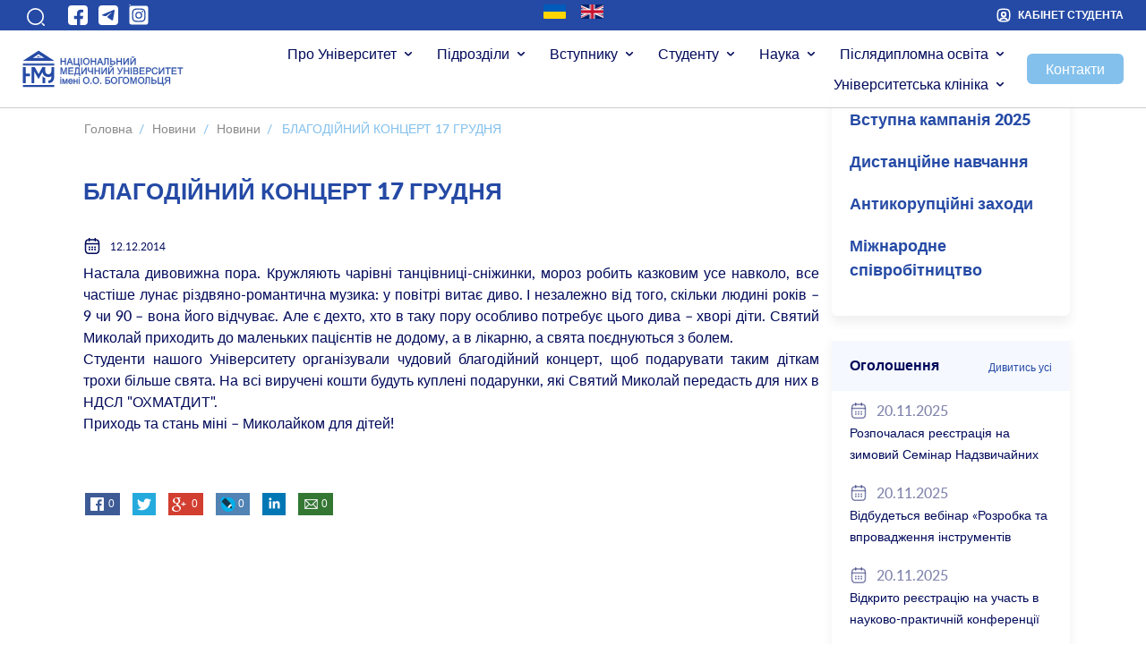

--- FILE ---
content_type: text/html; charset=UTF-8
request_url: https://nmuofficial.com/news/blagodijnyj-kontsert-17-grudnya-2/
body_size: 19005
content:
<!DOCTYPE html>
<html>
<head lang="uk" itemscope itemtype="https://schema.org/WebSite">
<meta http-equiv="X-UA-Compatible" content="IE=edge,chrome=1">
<meta name="robots" content="index, follow">
<meta content="text/html; charset=utf-8" http-equiv="Content-Type">
<meta content="black-translucent" name="apple-mobile-web-app-status-bar-style">
<link rel="alternate" hreflang="x-default" href="http://nmu.ua/"/>
<link rel="alternate" hreflang="en" href="http://nmu.ua/en/"/>
<link rel="alternate" hreflang="ru" href="http://nmu.ua/ru/"/>
<link rel="alternate" hreflang="ua" href="http://nmu.ua/"/>
<!--	<link href='http://fonts.googleapis.com/css?family=Open+Sans:400italic,700italic,400,700&subset=latin,cyrillic-ext,cyrillic' rel='stylesheet' type='text/css'>-->
<meta name="viewport" content="width=device-width, initial-scale=1.0"> <!--meta responsive-->
<!--[if lt IE 9]>
<script src="http://html5shiv.googlecode.com/svn/trunk/html5.js"></script>
<![endif]-->
<meta name='robots' content='max-image-preview:large' />
<link rel='dns-prefetch' href='//cdn.jsdelivr.net' />
<link rel='dns-prefetch' href='//cdnjs.cloudflare.com' />
<script type="text/javascript">
window._wpemojiSettings = {"baseUrl":"https:\/\/s.w.org\/images\/core\/emoji\/14.0.0\/72x72\/","ext":".png","svgUrl":"https:\/\/s.w.org\/images\/core\/emoji\/14.0.0\/svg\/","svgExt":".svg","source":{"concatemoji":"https:\/\/nmuofficial.com\/wp-includes\/js\/wp-emoji-release.min.js?ver=6.1.9"}};
/*! This file is auto-generated */
!function(e,a,t){var n,r,o,i=a.createElement("canvas"),p=i.getContext&&i.getContext("2d");function s(e,t){var a=String.fromCharCode,e=(p.clearRect(0,0,i.width,i.height),p.fillText(a.apply(this,e),0,0),i.toDataURL());return p.clearRect(0,0,i.width,i.height),p.fillText(a.apply(this,t),0,0),e===i.toDataURL()}function c(e){var t=a.createElement("script");t.src=e,t.defer=t.type="text/javascript",a.getElementsByTagName("head")[0].appendChild(t)}for(o=Array("flag","emoji"),t.supports={everything:!0,everythingExceptFlag:!0},r=0;r<o.length;r++)t.supports[o[r]]=function(e){if(p&&p.fillText)switch(p.textBaseline="top",p.font="600 32px Arial",e){case"flag":return s([127987,65039,8205,9895,65039],[127987,65039,8203,9895,65039])?!1:!s([55356,56826,55356,56819],[55356,56826,8203,55356,56819])&&!s([55356,57332,56128,56423,56128,56418,56128,56421,56128,56430,56128,56423,56128,56447],[55356,57332,8203,56128,56423,8203,56128,56418,8203,56128,56421,8203,56128,56430,8203,56128,56423,8203,56128,56447]);case"emoji":return!s([129777,127995,8205,129778,127999],[129777,127995,8203,129778,127999])}return!1}(o[r]),t.supports.everything=t.supports.everything&&t.supports[o[r]],"flag"!==o[r]&&(t.supports.everythingExceptFlag=t.supports.everythingExceptFlag&&t.supports[o[r]]);t.supports.everythingExceptFlag=t.supports.everythingExceptFlag&&!t.supports.flag,t.DOMReady=!1,t.readyCallback=function(){t.DOMReady=!0},t.supports.everything||(n=function(){t.readyCallback()},a.addEventListener?(a.addEventListener("DOMContentLoaded",n,!1),e.addEventListener("load",n,!1)):(e.attachEvent("onload",n),a.attachEvent("onreadystatechange",function(){"complete"===a.readyState&&t.readyCallback()})),(e=t.source||{}).concatemoji?c(e.concatemoji):e.wpemoji&&e.twemoji&&(c(e.twemoji),c(e.wpemoji)))}(window,document,window._wpemojiSettings);
</script>
<style type="text/css">
img.wp-smiley,
img.emoji {
display: inline !important;
border: none !important;
box-shadow: none !important;
height: 1em !important;
width: 1em !important;
margin: 0 0.07em !important;
vertical-align: -0.1em !important;
background: none !important;
padding: 0 !important;
}
</style>
<!-- <link rel='stylesheet' id='classic-theme-styles-css' href='https://nmuofficial.com/wp-includes/css/classic-themes.min.css?ver=1' type='text/css' media='all' /> -->
<link rel="stylesheet" type="text/css" href="//nmuofficial.com/wp-content/cache/wpfc-minified/dtl3lztw/fy4z0.css" media="all"/>
<style id='global-styles-inline-css' type='text/css'>
body{--wp--preset--color--black: #000000;--wp--preset--color--cyan-bluish-gray: #abb8c3;--wp--preset--color--white: #ffffff;--wp--preset--color--pale-pink: #f78da7;--wp--preset--color--vivid-red: #cf2e2e;--wp--preset--color--luminous-vivid-orange: #ff6900;--wp--preset--color--luminous-vivid-amber: #fcb900;--wp--preset--color--light-green-cyan: #7bdcb5;--wp--preset--color--vivid-green-cyan: #00d084;--wp--preset--color--pale-cyan-blue: #8ed1fc;--wp--preset--color--vivid-cyan-blue: #0693e3;--wp--preset--color--vivid-purple: #9b51e0;--wp--preset--gradient--vivid-cyan-blue-to-vivid-purple: linear-gradient(135deg,rgba(6,147,227,1) 0%,rgb(155,81,224) 100%);--wp--preset--gradient--light-green-cyan-to-vivid-green-cyan: linear-gradient(135deg,rgb(122,220,180) 0%,rgb(0,208,130) 100%);--wp--preset--gradient--luminous-vivid-amber-to-luminous-vivid-orange: linear-gradient(135deg,rgba(252,185,0,1) 0%,rgba(255,105,0,1) 100%);--wp--preset--gradient--luminous-vivid-orange-to-vivid-red: linear-gradient(135deg,rgba(255,105,0,1) 0%,rgb(207,46,46) 100%);--wp--preset--gradient--very-light-gray-to-cyan-bluish-gray: linear-gradient(135deg,rgb(238,238,238) 0%,rgb(169,184,195) 100%);--wp--preset--gradient--cool-to-warm-spectrum: linear-gradient(135deg,rgb(74,234,220) 0%,rgb(151,120,209) 20%,rgb(207,42,186) 40%,rgb(238,44,130) 60%,rgb(251,105,98) 80%,rgb(254,248,76) 100%);--wp--preset--gradient--blush-light-purple: linear-gradient(135deg,rgb(255,206,236) 0%,rgb(152,150,240) 100%);--wp--preset--gradient--blush-bordeaux: linear-gradient(135deg,rgb(254,205,165) 0%,rgb(254,45,45) 50%,rgb(107,0,62) 100%);--wp--preset--gradient--luminous-dusk: linear-gradient(135deg,rgb(255,203,112) 0%,rgb(199,81,192) 50%,rgb(65,88,208) 100%);--wp--preset--gradient--pale-ocean: linear-gradient(135deg,rgb(255,245,203) 0%,rgb(182,227,212) 50%,rgb(51,167,181) 100%);--wp--preset--gradient--electric-grass: linear-gradient(135deg,rgb(202,248,128) 0%,rgb(113,206,126) 100%);--wp--preset--gradient--midnight: linear-gradient(135deg,rgb(2,3,129) 0%,rgb(40,116,252) 100%);--wp--preset--duotone--dark-grayscale: url('#wp-duotone-dark-grayscale');--wp--preset--duotone--grayscale: url('#wp-duotone-grayscale');--wp--preset--duotone--purple-yellow: url('#wp-duotone-purple-yellow');--wp--preset--duotone--blue-red: url('#wp-duotone-blue-red');--wp--preset--duotone--midnight: url('#wp-duotone-midnight');--wp--preset--duotone--magenta-yellow: url('#wp-duotone-magenta-yellow');--wp--preset--duotone--purple-green: url('#wp-duotone-purple-green');--wp--preset--duotone--blue-orange: url('#wp-duotone-blue-orange');--wp--preset--font-size--small: 13px;--wp--preset--font-size--medium: 20px;--wp--preset--font-size--large: 36px;--wp--preset--font-size--x-large: 42px;--wp--preset--spacing--20: 0.44rem;--wp--preset--spacing--30: 0.67rem;--wp--preset--spacing--40: 1rem;--wp--preset--spacing--50: 1.5rem;--wp--preset--spacing--60: 2.25rem;--wp--preset--spacing--70: 3.38rem;--wp--preset--spacing--80: 5.06rem;}:where(.is-layout-flex){gap: 0.5em;}body .is-layout-flow > .alignleft{float: left;margin-inline-start: 0;margin-inline-end: 2em;}body .is-layout-flow > .alignright{float: right;margin-inline-start: 2em;margin-inline-end: 0;}body .is-layout-flow > .aligncenter{margin-left: auto !important;margin-right: auto !important;}body .is-layout-constrained > .alignleft{float: left;margin-inline-start: 0;margin-inline-end: 2em;}body .is-layout-constrained > .alignright{float: right;margin-inline-start: 2em;margin-inline-end: 0;}body .is-layout-constrained > .aligncenter{margin-left: auto !important;margin-right: auto !important;}body .is-layout-constrained > :where(:not(.alignleft):not(.alignright):not(.alignfull)){max-width: var(--wp--style--global--content-size);margin-left: auto !important;margin-right: auto !important;}body .is-layout-constrained > .alignwide{max-width: var(--wp--style--global--wide-size);}body .is-layout-flex{display: flex;}body .is-layout-flex{flex-wrap: wrap;align-items: center;}body .is-layout-flex > *{margin: 0;}:where(.wp-block-columns.is-layout-flex){gap: 2em;}.has-black-color{color: var(--wp--preset--color--black) !important;}.has-cyan-bluish-gray-color{color: var(--wp--preset--color--cyan-bluish-gray) !important;}.has-white-color{color: var(--wp--preset--color--white) !important;}.has-pale-pink-color{color: var(--wp--preset--color--pale-pink) !important;}.has-vivid-red-color{color: var(--wp--preset--color--vivid-red) !important;}.has-luminous-vivid-orange-color{color: var(--wp--preset--color--luminous-vivid-orange) !important;}.has-luminous-vivid-amber-color{color: var(--wp--preset--color--luminous-vivid-amber) !important;}.has-light-green-cyan-color{color: var(--wp--preset--color--light-green-cyan) !important;}.has-vivid-green-cyan-color{color: var(--wp--preset--color--vivid-green-cyan) !important;}.has-pale-cyan-blue-color{color: var(--wp--preset--color--pale-cyan-blue) !important;}.has-vivid-cyan-blue-color{color: var(--wp--preset--color--vivid-cyan-blue) !important;}.has-vivid-purple-color{color: var(--wp--preset--color--vivid-purple) !important;}.has-black-background-color{background-color: var(--wp--preset--color--black) !important;}.has-cyan-bluish-gray-background-color{background-color: var(--wp--preset--color--cyan-bluish-gray) !important;}.has-white-background-color{background-color: var(--wp--preset--color--white) !important;}.has-pale-pink-background-color{background-color: var(--wp--preset--color--pale-pink) !important;}.has-vivid-red-background-color{background-color: var(--wp--preset--color--vivid-red) !important;}.has-luminous-vivid-orange-background-color{background-color: var(--wp--preset--color--luminous-vivid-orange) !important;}.has-luminous-vivid-amber-background-color{background-color: var(--wp--preset--color--luminous-vivid-amber) !important;}.has-light-green-cyan-background-color{background-color: var(--wp--preset--color--light-green-cyan) !important;}.has-vivid-green-cyan-background-color{background-color: var(--wp--preset--color--vivid-green-cyan) !important;}.has-pale-cyan-blue-background-color{background-color: var(--wp--preset--color--pale-cyan-blue) !important;}.has-vivid-cyan-blue-background-color{background-color: var(--wp--preset--color--vivid-cyan-blue) !important;}.has-vivid-purple-background-color{background-color: var(--wp--preset--color--vivid-purple) !important;}.has-black-border-color{border-color: var(--wp--preset--color--black) !important;}.has-cyan-bluish-gray-border-color{border-color: var(--wp--preset--color--cyan-bluish-gray) !important;}.has-white-border-color{border-color: var(--wp--preset--color--white) !important;}.has-pale-pink-border-color{border-color: var(--wp--preset--color--pale-pink) !important;}.has-vivid-red-border-color{border-color: var(--wp--preset--color--vivid-red) !important;}.has-luminous-vivid-orange-border-color{border-color: var(--wp--preset--color--luminous-vivid-orange) !important;}.has-luminous-vivid-amber-border-color{border-color: var(--wp--preset--color--luminous-vivid-amber) !important;}.has-light-green-cyan-border-color{border-color: var(--wp--preset--color--light-green-cyan) !important;}.has-vivid-green-cyan-border-color{border-color: var(--wp--preset--color--vivid-green-cyan) !important;}.has-pale-cyan-blue-border-color{border-color: var(--wp--preset--color--pale-cyan-blue) !important;}.has-vivid-cyan-blue-border-color{border-color: var(--wp--preset--color--vivid-cyan-blue) !important;}.has-vivid-purple-border-color{border-color: var(--wp--preset--color--vivid-purple) !important;}.has-vivid-cyan-blue-to-vivid-purple-gradient-background{background: var(--wp--preset--gradient--vivid-cyan-blue-to-vivid-purple) !important;}.has-light-green-cyan-to-vivid-green-cyan-gradient-background{background: var(--wp--preset--gradient--light-green-cyan-to-vivid-green-cyan) !important;}.has-luminous-vivid-amber-to-luminous-vivid-orange-gradient-background{background: var(--wp--preset--gradient--luminous-vivid-amber-to-luminous-vivid-orange) !important;}.has-luminous-vivid-orange-to-vivid-red-gradient-background{background: var(--wp--preset--gradient--luminous-vivid-orange-to-vivid-red) !important;}.has-very-light-gray-to-cyan-bluish-gray-gradient-background{background: var(--wp--preset--gradient--very-light-gray-to-cyan-bluish-gray) !important;}.has-cool-to-warm-spectrum-gradient-background{background: var(--wp--preset--gradient--cool-to-warm-spectrum) !important;}.has-blush-light-purple-gradient-background{background: var(--wp--preset--gradient--blush-light-purple) !important;}.has-blush-bordeaux-gradient-background{background: var(--wp--preset--gradient--blush-bordeaux) !important;}.has-luminous-dusk-gradient-background{background: var(--wp--preset--gradient--luminous-dusk) !important;}.has-pale-ocean-gradient-background{background: var(--wp--preset--gradient--pale-ocean) !important;}.has-electric-grass-gradient-background{background: var(--wp--preset--gradient--electric-grass) !important;}.has-midnight-gradient-background{background: var(--wp--preset--gradient--midnight) !important;}.has-small-font-size{font-size: var(--wp--preset--font-size--small) !important;}.has-medium-font-size{font-size: var(--wp--preset--font-size--medium) !important;}.has-large-font-size{font-size: var(--wp--preset--font-size--large) !important;}.has-x-large-font-size{font-size: var(--wp--preset--font-size--x-large) !important;}
.wp-block-navigation a:where(:not(.wp-element-button)){color: inherit;}
:where(.wp-block-columns.is-layout-flex){gap: 2em;}
.wp-block-pullquote{font-size: 1.5em;line-height: 1.6;}
</style>
<!-- <link rel='stylesheet' id='contact-form-7-css' href='https://nmuofficial.com/wp-content/plugins/contact-form-7/includes/css/styles.css?ver=5.7.1' type='text/css' media='all' /> -->
<!-- <link rel='stylesheet' id='social_likes_style_flat-css' href='https://nmuofficial.com/wp-content/plugins/wp-social-likes/css/social-likes_flat.css?ver=6.1.9' type='text/css' media='all' /> -->
<!-- <link rel='stylesheet' id='social_likes_custom_buttons-css' href='https://nmuofficial.com/wp-content/plugins/wp-social-likes/css/custom-buttons.css?ver=6.1.9' type='text/css' media='all' /> -->
<!-- <link rel='stylesheet' id='social_likes_style_flat_custom_buttons-css' href='https://nmuofficial.com/wp-content/plugins/wp-social-likes/css/custom-buttons_flat.css?ver=6.1.9' type='text/css' media='all' /> -->
<!-- <link rel='stylesheet' id='wmi-front-style-css' href='https://nmuofficial.com/wp-content/themes/nmu-new/assets/css/wmi-front-style.css?ver=6.1.9' type='text/css' media='all' /> -->
<!-- <link rel='stylesheet' id='bootstrap-css' href='https://nmuofficial.com/wp-content/themes/nmu-new/assets/css/bootstrap.css?ver=6.1.9' type='text/css' media='all' /> -->
<link rel="stylesheet" type="text/css" href="//nmuofficial.com/wp-content/cache/wpfc-minified/fgc34fk3/fy4z0.css" media="all"/>
<link rel='stylesheet' id='datepicker-css' href='https://cdn.jsdelivr.net/npm/vanillajs-datepicker@1.2.0/dist/css/datepicker-bs4.min.css?ver=6.1.9' type='text/css' media='all' />
<link rel='stylesheet' id='timepicker-css' href='https://cdnjs.cloudflare.com/ajax/libs/timepicker/1.3.3/jquery.timepicker.min.css?ver=6.1.9' type='text/css' media='all' />
<!-- <link rel='stylesheet' id='style-css' href='https://nmuofficial.com/wp-content/themes/nmu-new/style.css?ver=6.1.9' type='text/css' media='all' /> -->
<link rel="stylesheet" type="text/css" href="//nmuofficial.com/wp-content/cache/wpfc-minified/dqognuoc/fy4z0.css" media="all"/>
<link rel='stylesheet' id='swiper-bundle-css' href='https://cdn.jsdelivr.net/npm/swiper@8/swiper-bundle.min.css?ver=6.1.9' type='text/css' media='all' />
<!-- <link rel='stylesheet' id='new-style-css' href='https://nmuofficial.com/wp-content/themes/nmu-new/new-style.css?ver=6.1.9' type='text/css' media='all' /> -->
<!-- <link rel='stylesheet' id='accordion-css' href='https://nmuofficial.com/wp-content/themes/nmu-new/accordion.css?ver=6.1.9' type='text/css' media='all' /> -->
<!-- <link rel='stylesheet' id='responsive-css' href='https://nmuofficial.com/wp-content/themes/nmu-new/responsive.css?ver=6.1.9' type='text/css' media='all' /> -->
<link rel="stylesheet" type="text/css" href="//nmuofficial.com/wp-content/cache/wpfc-minified/mckmpy2g/fy4z0.css" media="all"/>
<script src='//nmuofficial.com/wp-content/cache/wpfc-minified/fpx2q784/fy4z0.js' type="text/javascript"></script>
<!-- <script type='text/javascript' src='https://nmuofficial.com/wp-includes/js/jquery/jquery.min.js?ver=3.6.1' id='jquery-core-js'></script> -->
<!-- <script type='text/javascript' src='https://nmuofficial.com/wp-includes/js/jquery/jquery-migrate.min.js?ver=3.3.2' id='jquery-migrate-js'></script> -->
<!-- <script type='text/javascript' src='https://nmuofficial.com/wp-content/plugins/wp-social-likes/js/social-likes.min.js?ver=6.1.9' id='social_likes_library-js'></script> -->
<!-- <script type='text/javascript' src='https://nmuofficial.com/wp-content/plugins/wp-social-likes/js/custom-buttons.js?ver=6.1.9' id='social_likes_custom_buttons-js'></script> -->
<!-- <script type='text/javascript' src='https://nmuofficial.com/wp-content/themes/nmu-new/js/jquery-1.11.0.min.js?ver=6.1.9' id='my_jquery-js'></script> -->
<!-- <script type='text/javascript' src='https://nmuofficial.com/wp-content/themes/nmu-new/assets/js/bootstrap.js?ver=6.1.9' id='bootstrap-js'></script> -->
<script type='text/javascript' src='https://cdn.jsdelivr.net/npm/vanillajs-datepicker@1.2.0/dist/js/datepicker.min.js?ver=6.1.9' id='datepicker-js'></script>
<script type='text/javascript' src='https://cdn.jsdelivr.net/npm/vanillajs-datepicker@1.2.0/dist/js/locales/uk.js?ver=6.1.9' id='datepicker-uk-js'></script>
<script type='text/javascript' src='https://cdnjs.cloudflare.com/ajax/libs/timepicker/1.3.3/jquery.timepicker.min.js?ver=6.1.9' id='timepicker-js'></script>
<script src='//nmuofficial.com/wp-content/cache/wpfc-minified/k2a3e8nl/fy4z0.js' type="text/javascript"></script>
<!-- <script type='text/javascript' src='https://nmuofficial.com/wp-content/themes/nmu-new/js/jquery.easing.js?ver=6.1.9' id='my_easing-js'></script> -->
<!-- <script type='text/javascript' src='https://nmuofficial.com/wp-content/themes/nmu-new/js/jquery.nivo.slider.js?ver=6.1.9' id='my_nivo-js'></script> -->
<!-- <script type='text/javascript' src='https://nmuofficial.com/wp-content/themes/nmu-new/js/jquery.slicknav.js?ver=6.1.9' id='my_slicknav-js'></script> -->
<!-- <script type='text/javascript' src='https://nmuofficial.com/wp-content/themes/nmu-new/js/modernizr.custom.46884.js?ver=6.1.9' id='my_modernizr-js'></script> -->
<!-- <script type='text/javascript' src='https://nmuofficial.com/wp-content/themes/nmu-new/js/jquery.mousewheel.js?ver=6.1.9' id='my_mousewheel-js'></script> -->
<!-- <script type='text/javascript' src='https://nmuofficial.com/wp-content/themes/nmu-new/js/jquery.flexslider.js?ver=6.1.9' id='my_flexslider-js'></script> -->
<!-- <script type='text/javascript' src='https://nmuofficial.com/wp-content/themes/nmu-new/js/jcarousel.responsive.js?ver=6.1.9' id='my_jcarousel-js'></script> -->
<!-- <script type='text/javascript' src='https://nmuofficial.com/wp-content/themes/nmu-new/js/jquery.jcarousel.min.js?ver=6.1.9' id='my_jcarousel_min-js'></script> -->
<!-- <script type='text/javascript' src='https://nmuofficial.com/wp-content/themes/nmu-new/js/jquery.tabslideout.v1.2.js?ver=6.1.9' id='my_tabslideout-js'></script> -->
<!-- <script type='text/javascript' src='https://nmuofficial.com/wp-content/themes/nmu-new/js/fotorama.js?ver=6.1.9' id='my_fotorama-js'></script> -->
<script type='text/javascript' src='https://cdn.jsdelivr.net/npm/swiper@8/swiper-bundle.min.js?ver=6.1.9' id='swiper-bundle-js'></script>
<script src='//nmuofficial.com/wp-content/cache/wpfc-minified/2o2ztif2/fy4z0.js' type="text/javascript"></script>
<!-- <script type='text/javascript' src='https://nmuofficial.com/wp-content/themes/nmu-new/js/main.js?ver=6.1.9' id='main_my-js'></script> -->
<!-- OG: 3.1.6 -->
<link rel="image_src" href="https://nmuofficial.com/wp-content/uploads/2016/06/548d9f54c34d0.jpg" />
<meta name="msapplication-TileImage" content="https://nmuofficial.com/wp-content/uploads/2016/06/548d9f54c34d0.jpg" />
<!-- og -->
<meta property="og:image" content="https://nmuofficial.com/wp-content/uploads/2016/06/548d9f54c34d0.jpg" />
<meta property="og:image:secure_url" content="https://nmuofficial.com/wp-content/uploads/2016/06/548d9f54c34d0.jpg" />
<meta property="og:image:alt" content="548d9f54c34d0" />
<meta property="og:image:type" content="image/jpeg" />
<meta property="og:description" content="Настала дивовижна пора. Кружляють чарівні танцівниці-сніжинки, мороз робить казковим усе навколо, все частіше лунає різдвяно-романтична музика: у повітрі витає диво. І незалежно від того, скільки людині років - 9 чи 90 - вона його відчуває. Але є дехто, хто в таку пору особливо потребує цього дива - хворі діти. Святий Миколай приходить до маленьких пацієнтів..." />
<meta property="og:type" content="article" />
<meta property="og:locale" content="uk" />
<meta property="og:site_name" content="Національний медичний університет імені О.О.Богомольця" />
<meta property="og:title" content="БЛАГОДІЙНИЙ КОНЦЕРТ 17 ГРУДНЯ" />
<meta property="og:url" content="https://nmuofficial.com/news/blagodijnyj-kontsert-17-grudnya-2/" />
<meta property="og:updated_time" content="2016-07-09T10:05:21+00:00" />
<!-- article -->
<meta property="article:published_time" content="2014-12-12T00:00:00+00:00" />
<meta property="article:modified_time" content="2016-07-09T07:05:21+00:00" />
<meta property="article:section" content="Новини" />
<meta property="article:author:username" content="kafedra22" />
<!-- twitter -->
<meta property="twitter:partner" content="ogwp" />
<meta property="twitter:card" content="summary" />
<meta property="twitter:image" content="https://nmuofficial.com/wp-content/uploads/2016/06/548d9f54c34d0.jpg" />
<meta property="twitter:image:alt" content="548d9f54c34d0" />
<meta property="twitter:title" content="БЛАГОДІЙНИЙ КОНЦЕРТ 17 ГРУДНЯ" />
<meta property="twitter:description" content="Настала дивовижна пора. Кружляють чарівні танцівниці-сніжинки, мороз робить казковим усе навколо, все частіше лунає різдвяно-романтична музика: у повітрі витає диво. І незалежно від того, скільки..." />
<meta property="twitter:url" content="https://nmuofficial.com/news/blagodijnyj-kontsert-17-grudnya-2/" />
<!-- schema -->
<meta itemprop="image" content="https://nmuofficial.com/wp-content/uploads/2016/06/548d9f54c34d0.jpg" />
<meta itemprop="name" content="БЛАГОДІЙНИЙ КОНЦЕРТ 17 ГРУДНЯ" />
<meta itemprop="headline" content="БЛАГОДІЙНИЙ КОНЦЕРТ 17 ГРУДНЯ" />
<meta itemprop="description" content="Настала дивовижна пора. Кружляють чарівні танцівниці-сніжинки, мороз робить казковим усе навколо, все частіше лунає різдвяно-романтична музика: у повітрі витає диво. І незалежно від того, скільки людині років - 9 чи 90 - вона його відчуває. Але є дехто, хто в таку пору особливо потребує цього дива - хворі діти. Святий Миколай приходить до маленьких пацієнтів..." />
<meta itemprop="datePublished" content="2014-12-12" />
<meta itemprop="dateModified" content="2016-07-09T07:05:21+00:00" />
<meta itemprop="author" content="kafedra22" />
<!-- profile -->
<meta property="profile:username" content="kafedra22" />
<!-- /OG -->
<link rel="https://api.w.org/" href="https://nmuofficial.com/wp-json/" /><link rel="EditURI" type="application/rsd+xml" title="RSD" href="https://nmuofficial.com/xmlrpc.php?rsd" />
<link rel="wlwmanifest" type="application/wlwmanifest+xml" href="https://nmuofficial.com/wp-includes/wlwmanifest.xml" />
<meta name="generator" content="WordPress 6.1.9" />
<link rel="canonical" href="https://nmuofficial.com/news/blagodijnyj-kontsert-17-grudnya-2/" />
<link rel='shortlink' href='https://nmuofficial.com/?p=15633' />
<link rel="alternate" type="application/json+oembed" href="https://nmuofficial.com/wp-json/oembed/1.0/embed?url=https%3A%2F%2Fnmuofficial.com%2Fnews%2Fblagodijnyj-kontsert-17-grudnya-2%2F" />
<link rel="alternate" type="text/xml+oembed" href="https://nmuofficial.com/wp-json/oembed/1.0/embed?url=https%3A%2F%2Fnmuofficial.com%2Fnews%2Fblagodijnyj-kontsert-17-grudnya-2%2F&#038;format=xml" />
<script type="text/javascript">
(function () {
window.lsow_fs = {can_use_premium_code: false};
})();
</script>
<style type="text/css">
.qtranxs_flag_ua {background-image: url(https://nmuofficial.com/wp-content/plugins/qtranslate-x/flags/ua.png); background-repeat: no-repeat;}
.qtranxs_flag_en {background-image: url(https://nmuofficial.com/wp-content/plugins/qtranslate-x/flags/gb.png); background-repeat: no-repeat;}
</style>
<link hreflang="ua" href="https://nmuofficial.com/ua/news/blagodijnyj-kontsert-17-grudnya-2/" rel="alternate" />
<link hreflang="en" href="https://nmuofficial.com/en/news/blagodijnyj-kontsert-17-grudnya-2/" rel="alternate" />
<link hreflang="x-default" href="https://nmuofficial.com/news/blagodijnyj-kontsert-17-grudnya-2/" rel="alternate" />
<meta name="generator" content="qTranslate-X 3.4.6.8" />
<link rel="icon" href="https://nmuofficial.com/wp-content/uploads/2022/01/cropped-nmu-32x32.png" sizes="32x32" />
<link rel="icon" href="https://nmuofficial.com/wp-content/uploads/2022/01/cropped-nmu-192x192.png" sizes="192x192" />
<link rel="apple-touch-icon" href="https://nmuofficial.com/wp-content/uploads/2022/01/cropped-nmu-180x180.png" />
<meta name="msapplication-TileImage" content="https://nmuofficial.com/wp-content/uploads/2022/01/cropped-nmu-270x270.png" />
<!-- BEGIN - Make Tables Responsive -->
<style type="text/css">
/* Multi-row tables */
@media (max-width: 650px) {
.mtr-table tbody,
.mtr-table {
width: 100% !important;
display: table !important;
}
.mtr-table tr,
.mtr-table .mtr-th-tag,
.mtr-table .mtr-td-tag {
display: block !important;
clear: both !important;
height: auto !important;
}
.mtr-table .mtr-td-tag,
.mtr-table .mtr-th-tag {
text-align: right !important;
width: auto !important;
box-sizing: border-box !important;
overflow: auto !important;
}
.mtr-table .mtr-cell-content {
text-align: right !important;
}
.mtr-table tbody,
.mtr-table tr,
.mtr-table {
border: none !important;
padding: 0 !important;
}
.mtr-table .mtr-td-tag,
.mtr-table .mtr-th-tag {
border: none;
}
.mtr-table tr:nth-child(even) .mtr-td-tag,
.mtr-table tr:nth-child(even) .mtr-th-tag {
border-bottom: 1px solid #dddddd !important;
border-left: 1px solid #dddddd !important;
border-right: 1px solid #dddddd !important;
border-top: none !important;
}
.mtr-table tr:nth-child(odd) .mtr-td-tag,
.mtr-table tr:nth-child(odd) .mtr-th-tag {
border-bottom: 1px solid #bbbbbb !important;
border-left: 1px solid #bbbbbb !important;
border-right: 1px solid #bbbbbb !important;
border-top: none !important;
}
.mtr-table tr:first-of-type td:first-of-type,
.mtr-table tr:first-of-type th:first-of-type {
border-top: 1px solid #bbbbbb !important;
}
.mtr-table.mtr-thead-td tr:nth-of-type(2) td:first-child,
.mtr-table.mtr-thead-td tr:nth-of-type(2) th:first-child,
.mtr-table.mtr-tr-th tr:nth-of-type(2) td:first-child,
.mtr-table.mtr-tr-th tr:nth-of-type(2) th:first-child,
.mtr-table.mtr-tr-td tr:nth-of-type(2) td:first-child,
.mtr-table.mtr-tr-td tr:nth-of-type(2) th:first-child {
border-top: 1px solid #dddddd !important;
}
.mtr-table tr:nth-child(even),
.mtr-table tr:nth-child(even) .mtr-td-tag,
.mtr-table tr:nth-child(even) .mtr-th-tag {
background: #ffffff !important;
}
.mtr-table tr:nth-child(odd),
.mtr-table tr:nth-child(odd) .mtr-td-tag,
.mtr-table tr:nth-child(odd) .mtr-th-tag {
background: #dddddd !important;
}
.mtr-table .mtr-td-tag,
.mtr-table .mtr-td-tag:first-child,
.mtr-table .mtr-th-tag,
.mtr-table .mtr-th-tag:first-child {
padding: 5px 10px !important;
}
.mtr-table td[data-mtr-content]:before,
.mtr-table th[data-mtr-content]:before {
display: inline-block !important;
content: attr(data-mtr-content) !important;
float: left !important;
text-align: left !important;
white-space: pre-line !important;
}
.mtr-table thead,
.mtr-table.mtr-tr-th tr:first-of-type,
.mtr-table.mtr-tr-td tr:first-of-type,
.mtr-table colgroup {
display: none !important;
}
.mtr-cell-content {
max-width: 49% !important;
display: inline-block !important;
}
.mtr-table td[data-mtr-content]:before,
.mtr-table th[data-mtr-content]:before {
max-width: 49% !important;
}
}
/* Single-row tables */
@media (max-width: 650px) {
.mtr-one-row-table .mtr-td-tag,
.mtr-one-row-table .mtr-th-tag {
box-sizing: border-box !important;
}
.mtr-one-row-table colgroup {
display: none !important;
}
.mtr-one-row-table tbody,
.mtr-one-row-table tr,
.mtr-one-row-table {
border: none !important;
padding: 0 !important;
width: 100% !important;
display: block;
}
.mtr-one-row-table .mtr-td-tag,
.mtr-one-row-table .mtr-th-tag {
border: none;
}
.mtr-one-row-table .mtr-td-tag,
.mtr-one-row-table .mtr-th-tag {
display: block !important;
width: 50% !important;
}
.mtr-one-row-table tr {
display: flex !important;
flex-wrap: wrap !important;
}
.mtr-one-row-table td:nth-child(4n+1),
.mtr-one-row-table th:nth-child(4n+1),
.mtr-one-row-table td:nth-child(4n+2),
.mtr-one-row-table th:nth-child(4n+2) {
background: #dddddd !important;
}
.mtr-one-row-table th:nth-child(2n+1),
.mtr-one-row-table td:nth-child(2n+1) {
border-right: 1px solid #bbbbbb !important;
border-left: 1px solid #bbbbbb !important;
}
.mtr-one-row-table td:nth-child(2n+2),
.mtr-one-row-table th:nth-child(2n+2) {
border-right: 1px solid #bbbbbb !important;
}
/* last two */
.mtr-one-row-table td:nth-last-child(-n+2),
.mtr-one-row-table th:nth-last-child(-n+2) {
border-bottom: 1px solid #bbbbbb !important;
}
.mtr-one-row-table .mtr-td-tag,
.mtr-one-row-table .mtr-th-tag {
border-top: 1px solid #bbbbbb !important;
padding: 5px 10px !important;
}
}
</style>
<!-- END - Make Tables Responsive -->
<script type="text/javascript">
$(function () {
$(window).scroll(function () {
if ($(this).scrollTop() != 0) {
$('#toTop').fadeIn();
} else {
$('#toTop').fadeOut();
}
});
$('#toTop').click(function () {
$('body,html').animate({scrollTop: 0}, 800);
});
});
</script>
<script type="text/javascript">
var gaJsHost = (("https:" == document.location.protocol) ? "https://ssl." : "http://www.");
document.write(unescape("%3Cscript src='" + gaJsHost + "google-analytics.com/ga.js' type='text/javascript'%3E%3C/script%3E"));
</script>
<script type="text/javascript">
try {
var pageTracker = _gat._getTracker("UA-11056891-4");
pageTracker._trackPageview();
} catch(err) {}</script>
<!--     <style>
#wpadminbar {
display: none;
} 
</style>-->
<script type="text/javascript" src="//vnz.osvita.net/schedule-loader.ashx"></script>
<script type="text/javascript">
var schedule = new ait.Schedule("#schedule_container_nmu_table", 11793, { isRenderStudyTimePeriod: true });
</script>
</head>
<body>
<div class="main-page">
<section class="top-bar">
<div class="container-fluid">
<div class="row d-flex justify-content-between ">
<div class="col d-flex align-items-start align-items-center">
<!--            search-->
<div class="button_search" data-toggle="collapse" role="button" data-target="#search_open"
aria-controls="search_open">
<span class="icon-search"> </span>
</div>
<div class="search collapse " id="search_open">
<form method="get" id="poisk" action="https://nmuofficial.com/">
<input type="text" name="s" value="Пошук"
onblur="if(this.value=='')this.value=this.defaultValue;"
onfocus="if(this.value==this.defaultValue)this.value='';" class="input"/>
<input type="submit" name="" value="" class="submit"/>
</form>
</div>
<ul class="list-social ">
<li class="list-social-item" >
<a href="https://www.facebook.com/bogomoletsmedicaluniversity/" target="_blank">
<svg width="24" height="24" viewBox="0 0 24 24" fill="none" xmlns="http://www.w3.org/2000/svg">
<rect x="1" y="1" width="22" height="22" rx="4" fill="white"/>
<path d="M14.5501 10.5301V12.8601H17.9201L17.3901 16.2801H14.5501V23.0001C13.7026 23.0828 12.8516 23.0029 12.0001 23.0001H10.9101V16.3001H7.83008V12.8601H10.9101V10.2901C10.8794 9.66776 10.9732 9.04558 11.1862 8.46002C11.3991 7.87445 11.7268 7.33731 12.1501 6.88008C13.8901 5.00008 18.0001 6.00008 18.0001 6.00008V8.86008H16.2201C15.7772 8.86008 15.3524 9.03602 15.0392 9.34921C14.726 9.6624 14.5501 10.0872 14.5501 10.5301Z" fill="currentColor"/>
</svg>
</a>
</li>
<li  class="list-social-item">
<a href="https://t.me/NMU_official_com" target="_blank">
<svg width="24" height="24" viewBox="0 0 24 24" fill="none" xmlns="http://www.w3.org/2000/svg">
<rect x="1" y="1" width="22" height="22" rx="4" fill="white"/>
<path fill-rule="evenodd" clip-rule="evenodd" d="M17.8504 6.06563L5.30815 11.3626C5.21719 11.3989 5.13921 11.4617 5.08429 11.5428C5.02936 11.6239 5 11.7196 5 11.8176C5 11.9155 5.02936 12.0112 5.08429 12.0924C5.13921 12.1735 5.21719 12.2362 5.30815 12.2726L7.6416 13.0076C8.01081 13.1217 8.40108 13.1504 8.78303 13.0918C9.16498 13.0332 9.52866 12.8888 9.84671 12.6693L15.132 9.01744C15.1697 8.99795 15.213 8.99193 15.2546 9.00036C15.2963 9.00879 15.3338 9.03118 15.361 9.06382C15.3882 9.09646 15.4035 9.1374 15.4042 9.17988C15.405 9.22236 15.3913 9.26384 15.3653 9.29746L11.3168 13.171C11.2138 13.2721 11.1344 13.3946 11.0843 13.5299C11.0341 13.6652 11.0145 13.8099 11.0267 13.9537C11.039 14.0975 11.0829 14.2368 11.1552 14.3617C11.2275 14.4865 11.3265 14.5939 11.4451 14.6761L15.797 17.6162C15.933 17.7058 16.0892 17.76 16.2515 17.7741C16.4137 17.7882 16.5769 17.7616 16.7263 17.6967C16.8757 17.6319 17.0066 17.5308 17.1071 17.4027C17.2076 17.2745 17.2746 17.1234 17.3021 16.9628L19.0172 6.99901C19.0436 6.84853 19.029 6.69371 18.9751 6.55078C18.9211 6.40785 18.8297 6.28208 18.7103 6.18664C18.591 6.09119 18.4483 6.0296 18.297 6.00831C18.1457 5.98702 17.9914 6.00682 17.8504 6.06563Z" fill="currentColor"/>
</svg>
</a>
</li>
<li  class="list-social-item">
<a href="https://instagram.com/nmu_bogomolets_official" target="_blank">
<svg xmlns="http://www.w3.org/2000/svg" class="uinst" width="24" height="24" viewBox="0 0 448 512"><!--! Font Awesome Free 6.4.2 by @fontawesome - https://fontawesome.com License - https://fontawesome.com/license (Commercial License) Copyright 2023 Fonticons, Inc. --><style>svg.uinst{fill:#ffffff}</style><rect x="0" y="0" width="24" height="24" rx="4"/><path d="M224,202.66A53.34,53.34,0,1,0,277.36,256,53.38,53.38,0,0,0,224,202.66Zm124.71-41a54,54,0,0,0-30.41-30.41c-21-8.29-71-6.43-94.3-6.43s-73.25-1.93-94.31,6.43a54,54,0,0,0-30.41,30.41c-8.28,21-6.43,71.05-6.43,94.33S91,329.26,99.32,350.33a54,54,0,0,0,30.41,30.41c21,8.29,71,6.43,94.31,6.43s73.24,1.93,94.3-6.43a54,54,0,0,0,30.41-30.41c8.35-21,6.43-71.05,6.43-94.33S357.1,182.74,348.75,161.67ZM224,338a82,82,0,1,1,82-82A81.9,81.9,0,0,1,224,338Zm85.38-148.3a19.14,19.14,0,1,1,19.13-19.14A19.1,19.1,0,0,1,309.42,189.74ZM400,32H48A48,48,0,0,0,0,80V432a48,48,0,0,0,48,48H400a48,48,0,0,0,48-48V80A48,48,0,0,0,400,32ZM382.88,322c-1.29,25.63-7.14,48.34-25.85,67s-41.4,24.63-67,25.85c-26.41,1.49-105.59,1.49-132,0-25.63-1.29-48.26-7.15-67-25.85s-24.63-41.42-25.85-67c-1.49-26.42-1.49-105.61,0-132,1.29-25.63,7.07-48.34,25.85-67s41.47-24.56,67-25.78c26.41-1.49,105.59-1.49,132,0,25.63,1.29,48.33,7.15,67,25.85s24.63,41.42,25.85,67.05C384.37,216.44,384.37,295.56,382.88,322Z"/></svg>
</a>
</li>
</ul>
</div>
<div class="col d-flex align-items-center justify-content-center">
<!--            lang-->
<div class="lang">
<div id="sidebar" role="complementary">
<ul>
<li id="qtranslate-2" class="widget qtranxs_widget">
<ul class="language-chooser language-chooser-image qtranxs_language_chooser" id="qtranslate-2-chooser">
<li class="lang-ua active"><a href="https://nmuofficial.com/ua/news/blagodijnyj-kontsert-17-grudnya-2/" hreflang="ua" title="УКР (ua)" class="qtranxs_image qtranxs_image_ua"><img src="https://nmuofficial.com/wp-content/themes/nmu-new/flags/ua.png" alt="УКР (ua)" /><span style="display:none">УКР</span></a></li>
<li class="lang-en"><a href="https://nmuofficial.com/en/news/blagodijnyj-kontsert-17-grudnya-2/" hreflang="en" title="ENG (en)" class="qtranxs_image qtranxs_image_en"><img src="https://nmuofficial.com/wp-content/themes/nmu-new/flags/gb.png" alt="ENG (en)" /><span style="display:none">ENG</span></a></li>
</ul><div class="qtranxs_widget_end"></div>
</li>
</ul>
</div>
</div>
</div>
<div class="col d-flex align-items-center justify-content-end">
<a href="https://student.nmuofficial.com/#/" target="_blank" class="text-uppercase text-user">
<svg width="16" height="16" viewBox="0 0 16 16" fill="none" xmlns="http://www.w3.org/2000/svg">
<path d="M12.0934 14.4133C11.5067 14.5867 10.8134 14.6667 10.0001 14.6667H6.00007C5.18674 14.6667 4.49341 14.5867 3.90674 14.4133C4.0534 12.68 5.8334 11.3133 8.00007 11.3133C10.1667 11.3133 11.9467 12.68 12.0934 14.4133Z"
stroke="currentColor" stroke-width="1.5" stroke-linecap="round"
stroke-linejoin="round"/>
<path d="M10.0002 1.33333H6.00016C2.66683 1.33333 1.3335 2.66667 1.3335 6V10C1.3335 12.52 2.0935 13.9 3.90683 14.4133C4.0535 12.68 5.8335 11.3133 8.00016 11.3133C10.1668 11.3133 11.9468 12.68 12.0935 14.4133C13.9068 13.9 14.6668 12.52 14.6668 10V6C14.6668 2.66667 13.3335 1.33333 10.0002 1.33333ZM8.00016 9.44666C6.68016 9.44666 5.6135 8.37335 5.6135 7.05335C5.6135 5.73335 6.68016 4.66667 8.00016 4.66667C9.32016 4.66667 10.3868 5.73335 10.3868 7.05335C10.3868 8.37335 9.32016 9.44666 8.00016 9.44666Z"
stroke="currentColor" stroke-width="1.5" stroke-linecap="round"
stroke-linejoin="round"/>
<path d="M10.3866 7.05334C10.3866 8.37334 9.31995 9.44665 7.99995 9.44665C6.67995 9.44665 5.61328 8.37334 5.61328 7.05334C5.61328 5.73334 6.67995 4.66667 7.99995 4.66667C9.31995 4.66667 10.3866 5.73334 10.3866 7.05334Z"
stroke="currentColor" stroke-width="1.5" stroke-linecap="round"
stroke-linejoin="round"/>
</svg>
<span class="d-none d-md-block">Кабінет студента</span></a>
</div>
</div>
</div>
</section>
<section class="top">
<div class="container-fluid">
<div class="row">
<div class="col-xl-2 col-md-3 col-10 d-flex align-items-center justify-content-start">
<div class="logo">
<a href="/">
<img src="/wp-content/uploads/2022/11/logo-white.svg" alt="НАЦІОНАЛЬНИЙ  МЕДИЧНИЙ УНІВЕРСИТЕТ  імені  О.О. Богомольця<br>
<span>ЧЕСТЬ,  МИЛОСЕРДЯ,  СЛАВА</span>">
</a>
</div>
</div>
<!--            menu-->
<div class="col-xl-10 col-md-9 col-2  d-flex align-items-center justify-content-end">
<nav class="navbar navbar-expand-md main-menu  d-flex align-items-center justify-content-end"
role="navigation">
<!-- Brand and toggle get grouped for better mobile display -->
<button class="navbar-toggler" type="button" data-toggle="collapse"
data-target="#bs-example-navbar-collapse-1" aria-controls="bs-example-navbar-collapse-1"
aria-expanded="false"
aria-label="Toggle navigation">
<svg width="24" height="24" viewBox="0 0 24 24" fill="none"
xmlns="http://www.w3.org/2000/svg">
<path d="M3 7H21" stroke="#010A5A" stroke-width="1.5" stroke-linecap="round"/>
<path d="M3 12H21" stroke="#010A5A" stroke-width="1.5" stroke-linecap="round"/>
<path d="M3 17H21" stroke="#010A5A" stroke-width="1.5" stroke-linecap="round"/>
</svg>
</button>
<div id="bs-example-navbar-collapse-1" class="collapse navbar-collapse"><ul id="menu-header" class="nav navbar-nav top-menu navbar-nav mr-auto"><li itemscope="itemscope" itemtype="https://www.schema.org/SiteNavigationElement" id="menu-item-155602" class="col-menu-2 css-column-2 menu-item menu-item-type-post_type menu-item-object-page menu-item-has-children dropdown menu-item-155602 nav-item wp-menu-img wp-menu-img-before"><a href="#" data-href="https://nmuofficial.com/zagalni-vidomosti/" data-toggle="dropdown" aria-haspopup="true" aria-expanded="false" class="dropdown-toggle nav-link" id="menu-item-dropdown-155602">Про Університет</a>
<ul class="dropdown-menu depth_0" aria-labelledby="menu-item-dropdown-155602" role="menu2">
<li itemscope="itemscope" itemtype="https://www.schema.org/SiteNavigationElement" id="menu-item-155828" class="nav-link-a menu-item menu-item-type-post_type menu-item-object-page menu-item-155828 nav-item wp-menu-img wp-menu-img-before"><a href="https://nmuofficial.com/pro-universytet/" class=" dropdown-item" role="menuitem">Про Університет</a></li>
<li itemscope="itemscope" itemtype="https://www.schema.org/SiteNavigationElement" id="menu-item-205743" class="nav-link-a menu-item menu-item-type-post_type menu-item-object-page menu-item-205743 nav-item wp-menu-img wp-menu-img-before"><a href="https://nmuofficial.com/misiya-viziya-tsinnosti/" class=" dropdown-item" role="menuitem">Місія, візія, цінності</a></li>
<li itemscope="itemscope" itemtype="https://www.schema.org/SiteNavigationElement" id="menu-item-205688" class="nav-link-a menu-item menu-item-type-post_type menu-item-object-page menu-item-205688 nav-item wp-menu-img wp-menu-img-before"><a href="https://nmuofficial.com/strategiya-rozvytku-do-2030-roku/" class=" dropdown-item" role="menuitem">Стратегія розвитку до 2030 року</a></li>
<li itemscope="itemscope" itemtype="https://www.schema.org/SiteNavigationElement" id="menu-item-155606" class="nav-link-a menu-item menu-item-type-post_type menu-item-object-page menu-item-155606 nav-item wp-menu-img wp-menu-img-before"><a href="https://nmuofficial.com/administratsiya-universytetu/" class=" dropdown-item" role="menuitem">Керівництво Університету</a></li>
<li itemscope="itemscope" itemtype="https://www.schema.org/SiteNavigationElement" id="menu-item-155607" class="nav-link-a menu-item menu-item-type-post_type menu-item-object-page menu-item-155607 nav-item wp-menu-img wp-menu-img-before"><a href="https://nmuofficial.com/naglyadova-rada/" class=" dropdown-item" role="menuitem">Наглядова рада</a></li>
<li itemscope="itemscope" itemtype="https://www.schema.org/SiteNavigationElement" id="menu-item-155608" class="nav-link-a menu-item menu-item-type-post_type menu-item-object-page menu-item-155608 nav-item wp-menu-img wp-menu-img-before"><a href="https://nmuofficial.com/zagalni-vidomosti/konferentsiya-trudovogo-kolektyvu/" class=" dropdown-item" role="menuitem">Конференція трудового колективу</a></li>
<li itemscope="itemscope" itemtype="https://www.schema.org/SiteNavigationElement" id="menu-item-155609" class="nav-link-a menu-item menu-item-type-post_type menu-item-object-page menu-item-155609 nav-item wp-menu-img wp-menu-img-before"><a href="https://nmuofficial.com/zagalni-vidomosti/vchena-rada/" class=" dropdown-item" role="menuitem">Вчена рада</a></li>
<li itemscope="itemscope" itemtype="https://www.schema.org/SiteNavigationElement" id="menu-item-155614" class="nav-link-a menu-item menu-item-type-post_type menu-item-object-page menu-item-155614 nav-item wp-menu-img wp-menu-img-before"><a href="https://nmuofficial.com/documents-of-the-university/" class=" dropdown-item" role="menuitem">Документи Університету</a></li>
<li itemscope="itemscope" itemtype="https://www.schema.org/SiteNavigationElement" id="menu-item-183615" class="nav-link-a menu-item menu-item-type-post_type menu-item-object-page menu-item-183615 nav-item wp-menu-img wp-menu-img-before"><a href="https://nmuofficial.com/grantova-diyalnist/" class=" dropdown-item" role="menuitem">Грантова діяльність</a></li>
<li itemscope="itemscope" itemtype="https://www.schema.org/SiteNavigationElement" id="menu-item-155623" class="nav-link-a menu-item menu-item-type-post_type menu-item-object-page menu-item-155623 nav-item wp-menu-img wp-menu-img-before"><a href="https://nmuofficial.com/zagalni-vidomosti/muzeyi/" class=" dropdown-item" role="menuitem">Університетські колекції</a></li>
<li itemscope="itemscope" itemtype="https://www.schema.org/SiteNavigationElement" id="menu-item-155621" class="nav-link-a menu-item menu-item-type-post_type menu-item-object-page menu-item-155621 nav-item wp-menu-img wp-menu-img-before"><a href="https://nmuofficial.com/zagalni-vidomosti/profkom/" class=" dropdown-item" role="menuitem">Профком співробітників</a></li>
<li itemscope="itemscope" itemtype="https://www.schema.org/SiteNavigationElement" id="menu-item-155829" class="nav-link-a menu-item menu-item-type-post_type menu-item-object-page menu-item-155829 nav-item wp-menu-img wp-menu-img-before"><a href="https://nmuofficial.com/akredytatsiya-2022/" class=" dropdown-item" role="menuitem">Акредитація</a></li>
<li itemscope="itemscope" itemtype="https://www.schema.org/SiteNavigationElement" id="menu-item-155625" class="nav-link-a menu-item menu-item-type-post_type menu-item-object-page menu-item-155625 nav-item wp-menu-img wp-menu-img-before"><a href="https://nmuofficial.com/rada-robotodavtsiv-nmu/" class=" dropdown-item" role="menuitem">Рада роботодавців НМУ</a></li>
<li itemscope="itemscope" itemtype="https://www.schema.org/SiteNavigationElement" id="menu-item-155627" class="nav-link-a menu-item menu-item-type-post_type menu-item-object-page menu-item-155627 nav-item wp-menu-img wp-menu-img-before"><a href="https://nmuofficial.com/antykorupcia/" class=" dropdown-item" role="menuitem">Антикорупційна діяльність</a></li>
<li itemscope="itemscope" itemtype="https://www.schema.org/SiteNavigationElement" id="menu-item-155626" class="nav-link-a menu-item menu-item-type-post_type menu-item-object-page menu-item-155626 nav-item wp-menu-img wp-menu-img-before"><a href="https://nmuofficial.com/blagodijna-dopomoga-ta-volonterstvo/" class=" dropdown-item" role="menuitem">Інформація про отриману благодійну допомогу</a></li>
<li itemscope="itemscope" itemtype="https://www.schema.org/SiteNavigationElement" id="menu-item-199896" class="nav-link-a menu-item menu-item-type-post_type menu-item-object-page menu-item-199896 nav-item wp-menu-img wp-menu-img-before"><a href="https://nmuofficial.com/derzhavni-zakupivli/" class=" dropdown-item" role="menuitem">Державні закупівлі</a></li>
<li itemscope="itemscope" itemtype="https://www.schema.org/SiteNavigationElement" id="menu-item-199944" class="nav-link-a menu-item menu-item-type-custom menu-item-object-custom menu-item-199944 nav-item wp-menu-img wp-menu-img-before"><a href="/documents-of-the-university/moralno-etychnyj-kodeks-uchasnykiv-osvitnogo-protsesu-nmu-imeni-o-o-bogomoltsya/" class=" dropdown-item" role="menuitem">Морально-етичний кодекс</a></li>
<li itemscope="itemscope" itemtype="https://www.schema.org/SiteNavigationElement" id="menu-item-199945" class="nav-link-a menu-item menu-item-type-custom menu-item-object-custom menu-item-199945 nav-item wp-menu-img wp-menu-img-before"><a href="/kontakti/bankivski-rekvizyty/" class=" dropdown-item" role="menuitem">Оплата послуг</a></li>
<li itemscope="itemscope" itemtype="https://www.schema.org/SiteNavigationElement" id="menu-item-196217" class="nav-link-a menu-item menu-item-type-post_type menu-item-object-page menu-item-196217 nav-item wp-menu-img wp-menu-img-before"><a href="https://nmuofficial.com/nmu-180/zolota-knyga-poshany/" class=" dropdown-item" role="menuitem">Книга “Студенти-випускники – Гордість Університету”</a></li>
<li itemscope="itemscope" itemtype="https://www.schema.org/SiteNavigationElement" id="menu-item-155605" class="nav-link-a menu-item menu-item-type-post_type menu-item-object-page menu-item-155605 nav-item wp-menu-img wp-menu-img-before"><a href="https://nmuofficial.com/zagalni-vidomosti/memorial/" class=" dropdown-item" role="menuitem">Меморіал пам&#8217;яті загиблих</a></li>
</ul>
</li>
<li itemscope="itemscope" itemtype="https://www.schema.org/SiteNavigationElement" id="menu-item-155615" class="col-menu-2 css-column-2 menu-item menu-item-type-custom menu-item-object-custom menu-item-has-children dropdown menu-item-155615 nav-item wp-menu-img wp-menu-img-before"><a href="#" data-href="#" data-toggle="dropdown" aria-haspopup="true" aria-expanded="false" class="dropdown-toggle nav-link" id="menu-item-dropdown-155615">Підрозділи</a>
<ul class="dropdown-menu depth_0" aria-labelledby="menu-item-dropdown-155615" role="menu2">
<li itemscope="itemscope" itemtype="https://www.schema.org/SiteNavigationElement" id="menu-item-155613" class="nav-link-a menu-item menu-item-type-post_type menu-item-object-page menu-item-155613 nav-item wp-menu-img wp-menu-img-before"><a href="https://nmuofficial.com/zagalni-vidomosti/pidrozdily/" class=" dropdown-item" role="menuitem">Структурні підрозділи</a></li>
<li itemscope="itemscope" itemtype="https://www.schema.org/SiteNavigationElement" id="menu-item-155610" class="nav-link-a menu-item menu-item-type-post_type menu-item-object-page menu-item-155610 nav-item wp-menu-img wp-menu-img-before"><a href="https://nmuofficial.com/zagalni-vidomosti/rektorat/" class=" dropdown-item" role="menuitem">Ректорат</a></li>
<li itemscope="itemscope" itemtype="https://www.schema.org/SiteNavigationElement" id="menu-item-155611" class="nav-link-a menu-item menu-item-type-post_type menu-item-object-page menu-item-155611 nav-item wp-menu-img wp-menu-img-before"><a href="https://nmuofficial.com/zagalni-vidomosti/fakultety/" class=" dropdown-item" role="menuitem">Інститути та факультети</a></li>
<li itemscope="itemscope" itemtype="https://www.schema.org/SiteNavigationElement" id="menu-item-155612" class="nav-link-a menu-item menu-item-type-post_type menu-item-object-page menu-item-155612 nav-item wp-menu-img wp-menu-img-before"><a href="https://nmuofficial.com/zagalni-vidomosti/kafedri/" class=" dropdown-item" role="menuitem">Кафедри</a></li>
<li itemscope="itemscope" itemtype="https://www.schema.org/SiteNavigationElement" id="menu-item-155634" class="nav-link-a menu-item menu-item-type-post_type menu-item-object-page menu-item-155634 nav-item wp-menu-img wp-menu-img-before"><a href="https://nmuofficial.com/vstupna-kampaniya/medychnyj-koledzh/" class=" dropdown-item" role="menuitem">Медичний фаховий коледж</a></li>
<li itemscope="itemscope" itemtype="https://www.schema.org/SiteNavigationElement" id="menu-item-155620" class="nav-link-a menu-item menu-item-type-post_type menu-item-object-page menu-item-155620 nav-item wp-menu-img wp-menu-img-before"><a href="https://nmuofficial.com/zagalni-vidomosti/mizhnarodne-spivrobitnytstvo/" class=" dropdown-item" role="menuitem">Міжнародне співробітництво</a></li>
<li itemscope="itemscope" itemtype="https://www.schema.org/SiteNavigationElement" id="menu-item-155619" class="nav-link-a menu-item menu-item-type-post_type menu-item-object-page menu-item-155619 nav-item wp-menu-img wp-menu-img-before"><a href="https://nmuofficial.com/zagalni-vidomosti/klinichni-bazy/" class=" dropdown-item" role="menuitem">Лікувально-консультативна робота</a></li>
<li itemscope="itemscope" itemtype="https://www.schema.org/SiteNavigationElement" id="menu-item-155622" class="nav-link-a menu-item menu-item-type-post_type menu-item-object-page menu-item-155622 nav-item wp-menu-img wp-menu-img-before"><a href="https://nmuofficial.com/zagalni-vidomosti/biblioteky/" class=" dropdown-item" role="menuitem">Бібліотека</a></li>
<li itemscope="itemscope" itemtype="https://www.schema.org/SiteNavigationElement" id="menu-item-167989" class="nav-link-a menu-item menu-item-type-post_type menu-item-object-page menu-item-167989 nav-item wp-menu-img wp-menu-img-before"><a href="https://nmuofficial.com/navchalno-naukovyj-tsentr-medychnyh-symulyatsij/" class=" dropdown-item" role="menuitem">Навчально-науковий центр медичних симуляцій</a></li>
<li itemscope="itemscope" itemtype="https://www.schema.org/SiteNavigationElement" id="menu-item-155671" class="nav-link-a menu-item menu-item-type-post_type menu-item-object-page menu-item-155671 nav-item wp-menu-img wp-menu-img-before"><a href="https://nmuofficial.com/nauka/instytut-gigiyeny-ta-ekologiyi/" class=" dropdown-item" role="menuitem">Інститут оцінки відповідності, гігієни та екології</a></li>
<li itemscope="itemscope" itemtype="https://www.schema.org/SiteNavigationElement" id="menu-item-155672" class="nav-link-a menu-item menu-item-type-post_type menu-item-object-page menu-item-155672 nav-item wp-menu-img wp-menu-img-before"><a href="https://nmuofficial.com/nauka/ndi-eksperymentalnoyi-ta-klinichnoyi-medytsyny/" class=" dropdown-item" role="menuitem">НДІ експериментальної та клінічної медицини</a></li>
<li itemscope="itemscope" itemtype="https://www.schema.org/SiteNavigationElement" id="menu-item-157603" class="nav-link-a menu-item menu-item-type-custom menu-item-object-custom menu-item-157603 nav-item wp-menu-img wp-menu-img-before"><a href="/gazeta-medichni-kadri/" class=" dropdown-item" role="menuitem">Газета “Медичні кадри”</a></li>
<li itemscope="itemscope" itemtype="https://www.schema.org/SiteNavigationElement" id="menu-item-155618" class="nav-link-a menu-item menu-item-type-post_type menu-item-object-page menu-item-155618 nav-item wp-menu-img wp-menu-img-before"><a href="https://nmuofficial.com/zagalni-vidomosti/kafedri/navchalno-naukovyj-tsentr-ukrayinskyj-treningovyj-tsentr-simejnoyi-medytsyny/" class=" dropdown-item" role="menuitem">Український центр сімейної медицини ННЦ УТЦСМ</a></li>
</ul>
</li>
<li itemscope="itemscope" itemtype="https://www.schema.org/SiteNavigationElement" id="menu-item-155628" class="col-menu-2 menu-item menu-item-type-post_type menu-item-object-page menu-item-has-children dropdown menu-item-155628 nav-item col-menu-2 wp-menu-img wp-menu-img-before"><a href="#" data-href="https://nmuofficial.com/vstupniku/" data-toggle="dropdown" aria-haspopup="true" aria-expanded="false" class="dropdown-toggle nav-link" id="menu-item-dropdown-155628">Вступнику</a>
<ul class="dropdown-menu depth_0" aria-labelledby="menu-item-dropdown-155628" role="menu2">
<li itemscope="itemscope" itemtype="https://www.schema.org/SiteNavigationElement" id="menu-item-155629" class="column-name menu-item menu-item-type-post_type menu-item-object-page menu-item-155629 nav-item wp-menu-img wp-menu-img-after"><a href="https://nmuofficial.com/vstupna-kampaniya/" class=" dropdown-item" role="menuitem"><span>Вступна кампанія 2024/2025</span><img src="https://nmuofficial.com/wp-content/uploads/2025/04/2025.jpg" ></a></li>
<li itemscope="itemscope" itemtype="https://www.schema.org/SiteNavigationElement" id="menu-item-155630" class="column-name menu-item menu-item-type-custom menu-item-object-custom menu-item-has-children dropdown menu-item-155630 nav-item wp-menu-img wp-menu-img-before"><a href="https://nmuofficial.com/vstupna-kampaniya/" class=" dropdown-item" role="menuitem">Вступ до університету</a>
<ul class='no-dropdown' aria-labelledby="menu-item-dropdown-155628" role="menu3">
<li itemscope="itemscope" itemtype="https://www.schema.org/SiteNavigationElement" id="menu-item-155631" class="menu-item menu-item-type-post_type menu-item-object-page menu-item-155631 nav-item wp-menu-img wp-menu-img-before"><a href="https://nmuofficial.com/vstupna-kampaniya/vazhlyva-informatsiya-ta-ogoloshennya-dlya-vstupnykiv/" class=" dropdown-item" role="menuitem">Важлива інформація та оголошення для вступників</a></li>
<li itemscope="itemscope" itemtype="https://www.schema.org/SiteNavigationElement" id="menu-item-155632" class="menu-item menu-item-type-custom menu-item-object-custom menu-item-155632 nav-item wp-menu-img wp-menu-img-before"><a href="/vstupna-kampaniya-2020/pravyla-pryjomu-do-nmu/" class=" dropdown-item" role="menuitem">Правила прийому до НМУ</a></li>
<li itemscope="itemscope" itemtype="https://www.schema.org/SiteNavigationElement" id="menu-item-157031" class="menu-item menu-item-type-post_type menu-item-object-page menu-item-157031 nav-item wp-menu-img wp-menu-img-before"><a href="https://nmuofficial.com/vstupniku/poryadok-perevedennya-z-inshogo-zvo/" class=" dropdown-item" role="menuitem">Порядок переведення з іншого ЗВО</a></li>
<li itemscope="itemscope" itemtype="https://www.schema.org/SiteNavigationElement" id="menu-item-155633" class="menu-item menu-item-type-post_type menu-item-object-page menu-item-155633 nav-item wp-menu-img wp-menu-img-before"><a href="https://nmuofficial.com/vstupna-kampaniya/dlya-vstupnykiv-z-krymu-ta-donbasu/" class=" dropdown-item" role="menuitem">Для вступників з тимчасово окупованих та особливо небезпечних територій</a></li>
<li itemscope="itemscope" itemtype="https://www.schema.org/SiteNavigationElement" id="menu-item-199972" class="menu-item menu-item-type-custom menu-item-object-custom menu-item-199972 nav-item wp-menu-img wp-menu-img-before"><a href="/vstupna-kampaniya/medychnyj-koledzh/" class=" dropdown-item" role="menuitem">Вступ до Медичного фахового коледжу</a></li>
<li itemscope="itemscope" itemtype="https://www.schema.org/SiteNavigationElement" id="menu-item-178501" class="menu-item menu-item-type-custom menu-item-object-custom menu-item-178501 nav-item wp-menu-img wp-menu-img-before"><a href="https://nmuofficial.com/nauka/viddil-aspirantury-doktorantury/umovy-pryjomu-na-navchannya/" class=" dropdown-item" role="menuitem">Правила прийому до аспірантури та докторантури</a></li>
<li itemscope="itemscope" itemtype="https://www.schema.org/SiteNavigationElement" id="menu-item-155636" class="menu-item menu-item-type-post_type menu-item-object-page menu-item-155636 nav-item wp-menu-img wp-menu-img-before"><a href="https://nmuofficial.com/vstupniku/pidgotovchi-kursy/" class=" dropdown-item" role="menuitem">Підготовчі курси</a></li>
</ul>
</li>
</ul>
</li>
<li itemscope="itemscope" itemtype="https://www.schema.org/SiteNavigationElement" id="menu-item-155637" class="col-menu-2 css-column-2 menu-item menu-item-type-post_type menu-item-object-page menu-item-has-children dropdown menu-item-155637 nav-item wp-menu-img wp-menu-img-before"><a href="#" data-href="https://nmuofficial.com/studentu/" data-toggle="dropdown" aria-haspopup="true" aria-expanded="false" class="dropdown-toggle nav-link" id="menu-item-dropdown-155637">Студенту</a>
<ul class="dropdown-menu depth_0" aria-labelledby="menu-item-dropdown-155637" role="menu2">
<li itemscope="itemscope" itemtype="https://www.schema.org/SiteNavigationElement" id="menu-item-155650" class="nav-link-a menu-item menu-item-type-post_type menu-item-object-page menu-item-155650 nav-item wp-menu-img wp-menu-img-before"><a href="https://nmuofficial.com/studentu/schedule-training-sessions/" class=" dropdown-item" role="menuitem">Розклад навчальних занять</a></li>
<li itemscope="itemscope" itemtype="https://www.schema.org/SiteNavigationElement" id="menu-item-155648" class="nav-link-a menu-item menu-item-type-post_type menu-item-object-page menu-item-155648 nav-item wp-menu-img wp-menu-img-before"><a href="https://nmuofficial.com/studentu/student-personal-cabinet/" class=" dropdown-item" role="menuitem">Електронний кабінет студента</a></li>
<li itemscope="itemscope" itemtype="https://www.schema.org/SiteNavigationElement" id="menu-item-199973" class="nav-link-a menu-item menu-item-type-custom menu-item-object-custom menu-item-199973 nav-item wp-menu-img wp-menu-img-before"><a href="/distant-education/" class=" dropdown-item" role="menuitem">Дистанційне навчання</a></li>
<li itemscope="itemscope" itemtype="https://www.schema.org/SiteNavigationElement" id="menu-item-201431" class="nav-link-a menu-item menu-item-type-post_type menu-item-object-page menu-item-201431 nav-item wp-menu-img wp-menu-img-before"><a href="https://nmuofficial.com/studentu/inklyuzyvnist-osvitnogo-seredovyshha/" class=" dropdown-item" role="menuitem">Інклюзивність освітнього середовища</a></li>
<li itemscope="itemscope" itemtype="https://www.schema.org/SiteNavigationElement" id="menu-item-155649" class="nav-link-a menu-item menu-item-type-post_type menu-item-object-page menu-item-155649 nav-item wp-menu-img wp-menu-img-before"><a href="https://nmuofficial.com/studentu/organizatsiya-navchalnogo-protsesu/" class=" dropdown-item" role="menuitem">Організація навчального процесу</a></li>
<li itemscope="itemscope" itemtype="https://www.schema.org/SiteNavigationElement" id="menu-item-155651" class="nav-link-a menu-item menu-item-type-post_type menu-item-object-page menu-item-155651 nav-item wp-menu-img wp-menu-img-before"><a href="https://nmuofficial.com/studentu/grafik-navchalnogo-protsesu/" class=" dropdown-item" role="menuitem">Графік навчального процесу</a></li>
<li itemscope="itemscope" itemtype="https://www.schema.org/SiteNavigationElement" id="menu-item-155652" class="nav-link-a menu-item menu-item-type-post_type menu-item-object-page menu-item-155652 nav-item wp-menu-img wp-menu-img-before"><a href="https://nmuofficial.com/korysni-navchalni-resursy-dlya-studentiv-medykiv/elektyvni-kursy/" class=" dropdown-item" role="menuitem">Вибіркові дисципліни та курси за вибором</a></li>
<li itemscope="itemscope" itemtype="https://www.schema.org/SiteNavigationElement" id="menu-item-155654" class="nav-link-a menu-item menu-item-type-post_type menu-item-object-page menu-item-155654 nav-item wp-menu-img wp-menu-img-before"><a href="https://nmuofficial.com/studentu/vyrobnycha-praktyka/" class=" dropdown-item" role="menuitem">Виробнича практика</a></li>
<li itemscope="itemscope" itemtype="https://www.schema.org/SiteNavigationElement" id="menu-item-155653" class="nav-link-a menu-item menu-item-type-post_type menu-item-object-page menu-item-155653 nav-item wp-menu-img wp-menu-img-before"><a href="https://nmuofficial.com/studentu/vidrahuvannya-ponovlennya-ta-perevedennya-studentiv/" class=" dropdown-item" role="menuitem">Відрахування, поновлення та переведення</a></li>
<li itemscope="itemscope" itemtype="https://www.schema.org/SiteNavigationElement" id="menu-item-199974" class="nav-link-a menu-item menu-item-type-custom menu-item-object-custom menu-item-199974 nav-item wp-menu-img wp-menu-img-before"><a href="#" class=" dropdown-item" role="menuitem">Рейтинговий розподіл</a></li>
<li itemscope="itemscope" itemtype="https://www.schema.org/SiteNavigationElement" id="menu-item-169331" class="nav-link-a menu-item menu-item-type-post_type menu-item-object-page menu-item-169331 nav-item wp-menu-img wp-menu-img-before"><a href="https://nmuofficial.com/vijskovo-medychna-pidgotovka/" class=" dropdown-item" role="menuitem">Військово-медична підготовка</a></li>
<li itemscope="itemscope" itemtype="https://www.schema.org/SiteNavigationElement" id="menu-item-155658" class="nav-link-a menu-item menu-item-type-post_type menu-item-object-page menu-item-155658 nav-item wp-menu-img wp-menu-img-before"><a href="https://nmuofficial.com/studentu/zaohochennya-za-uspihy-v-navchanni-ta-naukovo-doslidnij-gromadskij-roboti/" class=" dropdown-item" role="menuitem">Заохочення за успіхи</a></li>
<li itemscope="itemscope" itemtype="https://www.schema.org/SiteNavigationElement" id="menu-item-155659" class="nav-link-a menu-item menu-item-type-post_type menu-item-object-page menu-item-155659 nav-item wp-menu-img wp-menu-img-before"><a href="https://nmuofficial.com/pidgotovka-do-lii-krok/" class=" dropdown-item" role="menuitem">Підготовка до ЛІІ «КРОК»</a></li>
<li itemscope="itemscope" itemtype="https://www.schema.org/SiteNavigationElement" id="menu-item-163539" class="nav-link-a menu-item menu-item-type-custom menu-item-object-custom menu-item-163539 nav-item wp-menu-img wp-menu-img-before"><a href="https://nmuofficial.com/zagalni-vidomosti/fakultety/medychnyj-1/oski-2/" class=" dropdown-item" role="menuitem">ОСКІ-2</a></li>
<li itemscope="itemscope" itemtype="https://www.schema.org/SiteNavigationElement" id="menu-item-155663" class="nav-link-a menu-item menu-item-type-post_type menu-item-object-page menu-item-155663 nav-item wp-menu-img wp-menu-img-before"><a href="https://nmuofficial.com/employment-graduates/" class=" dropdown-item" role="menuitem">Працевлаштування випускників</a></li>
<li itemscope="itemscope" itemtype="https://www.schema.org/SiteNavigationElement" id="menu-item-155639" class="nav-link-a menu-item menu-item-type-post_type menu-item-object-page menu-item-155639 nav-item wp-menu-img wp-menu-img-before"><a href="https://nmuofficial.com/studentu/polozhennya-pro-samovryaduvannya/" class=" dropdown-item" role="menuitem">Студентський парламент</a></li>
<li itemscope="itemscope" itemtype="https://www.schema.org/SiteNavigationElement" id="menu-item-155640" class="nav-link-a menu-item menu-item-type-post_type menu-item-object-page menu-item-155640 nav-item wp-menu-img wp-menu-img-before"><a href="https://nmuofficial.com/studentu/studentskyj-profkom/" class=" dropdown-item" role="menuitem">Профком студентів</a></li>
<li itemscope="itemscope" itemtype="https://www.schema.org/SiteNavigationElement" id="menu-item-155641" class="nav-link-a menu-item menu-item-type-custom menu-item-object-custom menu-item-155641 nav-item wp-menu-img wp-menu-img-before"><a href="/studentske-naukove-tovarystvo/" class=" dropdown-item" role="menuitem">Студентське наукове товариство імені О.А.Киселя</a></li>
<li itemscope="itemscope" itemtype="https://www.schema.org/SiteNavigationElement" id="menu-item-169585" class="nav-link-a menu-item menu-item-type-post_type menu-item-object-page menu-item-169585 nav-item wp-menu-img wp-menu-img-before"><a href="https://nmuofficial.com/algorytmy-dij-pid-chas-povitryanoyi-tryvogy-infografika/" class=" dropdown-item" role="menuitem">Алгоритми дій під час повітряної тривоги</a></li>
<li itemscope="itemscope" itemtype="https://www.schema.org/SiteNavigationElement" id="menu-item-199977" class="nav-link-a menu-item menu-item-type-custom menu-item-object-custom menu-item-199977 nav-item wp-menu-img wp-menu-img-before"><a href="#" class=" dropdown-item" role="menuitem">Заохочення за успіхи</a></li>
<li itemscope="itemscope" itemtype="https://www.schema.org/SiteNavigationElement" id="menu-item-199976" class="nav-link-a menu-item menu-item-type-custom menu-item-object-custom menu-item-199976 nav-item wp-menu-img wp-menu-img-before"><a href="#" class=" dropdown-item" role="menuitem">Міжнародна академічна мобільність</a></li>
<li itemscope="itemscope" itemtype="https://www.schema.org/SiteNavigationElement" id="menu-item-199975" class="nav-link-a menu-item menu-item-type-custom menu-item-object-custom menu-item-199975 nav-item wp-menu-img wp-menu-img-before"><a href="#" class=" dropdown-item" role="menuitem">Студентське містечко</a></li>
<li itemscope="itemscope" itemtype="https://www.schema.org/SiteNavigationElement" id="menu-item-155643" class="nav-link-a menu-item menu-item-type-post_type menu-item-object-page menu-item-155643 nav-item wp-menu-img wp-menu-img-before"><a href="https://nmuofficial.com/studentu/club-medyk/" class=" dropdown-item" role="menuitem">Клуб &#8220;Медик&#8221;</a></li>
<li itemscope="itemscope" itemtype="https://www.schema.org/SiteNavigationElement" id="menu-item-155644" class="nav-link-a menu-item menu-item-type-post_type menu-item-object-page menu-item-155644 nav-item wp-menu-img wp-menu-img-before"><a href="https://nmuofficial.com/studentu/studentski-naukovi-gurtky/" class=" dropdown-item" role="menuitem">Студентські наукові гуртки</a></li>
<li itemscope="itemscope" itemtype="https://www.schema.org/SiteNavigationElement" id="menu-item-155645" class="nav-link-a menu-item menu-item-type-post_type menu-item-object-page menu-item-155645 nav-item wp-menu-img wp-menu-img-before"><a href="https://nmuofficial.com/studentu/sportyvni-sektsiyi/" class=" dropdown-item" role="menuitem">Спортивні секції</a></li>
<li itemscope="itemscope" itemtype="https://www.schema.org/SiteNavigationElement" id="menu-item-210051" class="nav-link-a menu-item menu-item-type-post_type menu-item-object-page menu-item-210051 nav-item wp-menu-img wp-menu-img-before"><a href="https://nmuofficial.com/studentu/dovidnyk-studenta-pershokursnyka/" class=" dropdown-item" role="menuitem">Довідник студента-першокурсника</a></li>
</ul>
</li>
<li itemscope="itemscope" itemtype="https://www.schema.org/SiteNavigationElement" id="menu-item-155664" class="col-menu-2 css-column-2 menu-item menu-item-type-post_type menu-item-object-page menu-item-has-children dropdown menu-item-155664 nav-item wp-menu-img wp-menu-img-before"><a href="#" data-href="https://nmuofficial.com/nauka/" data-toggle="dropdown" aria-haspopup="true" aria-expanded="false" class="dropdown-toggle nav-link" id="menu-item-dropdown-155664">Наука</a>
<ul class="dropdown-menu depth_0" aria-labelledby="menu-item-dropdown-155664" role="menu2">
<li itemscope="itemscope" itemtype="https://www.schema.org/SiteNavigationElement" id="menu-item-155666" class="nav-link-a menu-item menu-item-type-custom menu-item-object-custom menu-item-155666 nav-item wp-menu-img wp-menu-img-before"><a href="https://docs.google.com/spreadsheets/d/1N5sXhwdLlYkbkSnh55bOFh7rvTKu3lYHQ2ImMyfqp14/edit#gid=0" class=" dropdown-item" role="menuitem">Зведені дані щодо конференцій, конгресів, симпозиумів</a></li>
<li itemscope="itemscope" itemtype="https://www.schema.org/SiteNavigationElement" id="menu-item-155667" class="nav-link-a menu-item menu-item-type-post_type menu-item-object-page menu-item-155667 nav-item wp-menu-img wp-menu-img-before"><a href="https://nmuofficial.com/nauka/viddil-aspirantury-doktorantury/" class=" dropdown-item" role="menuitem">Відділ аспірантури і докторантури</a></li>
<li itemscope="itemscope" itemtype="https://www.schema.org/SiteNavigationElement" id="menu-item-155668" class="nav-link-a menu-item menu-item-type-post_type menu-item-object-page menu-item-155668 nav-item wp-menu-img wp-menu-img-before"><a href="https://nmuofficial.com/nauka/tovarystvo-molodyh-vchenyh-i-spetsialistiv/" class=" dropdown-item" role="menuitem">Товариство молодих вчених і спеціалістів</a></li>
<li itemscope="itemscope" itemtype="https://www.schema.org/SiteNavigationElement" id="menu-item-155669" class="nav-link-a menu-item menu-item-type-post_type menu-item-object-page menu-item-155669 nav-item wp-menu-img wp-menu-img-before"><a href="https://nmuofficial.com/nauka/viddil-intelektualnoyi-vlasnosti-ta-transferu-tehnologij/" class=" dropdown-item" role="menuitem">Відділ інтелектуальної власності та трансферу технологій</a></li>
<li itemscope="itemscope" itemtype="https://www.schema.org/SiteNavigationElement" id="menu-item-155670" class="nav-link-a menu-item menu-item-type-post_type menu-item-object-page menu-item-155670 nav-item wp-menu-img wp-menu-img-before"><a href="https://nmuofficial.com/nauka/viddil-organizatsiyi-naukovo-doslidnoyi-roboty/" class=" dropdown-item" role="menuitem">Відділ організації науково-дослідної роботи</a></li>
<li itemscope="itemscope" itemtype="https://www.schema.org/SiteNavigationElement" id="menu-item-155673" class="nav-link-a menu-item menu-item-type-post_type menu-item-object-page menu-item-155673 nav-item wp-menu-img wp-menu-img-before"><a href="https://nmuofficial.com/nauka/ekspertna-komisiya/" class=" dropdown-item" role="menuitem">Експертна комісія оцінки манускриптів до публікацій</a></li>
<li itemscope="itemscope" itemtype="https://www.schema.org/SiteNavigationElement" id="menu-item-155674" class="nav-link-a menu-item menu-item-type-post_type menu-item-object-page menu-item-155674 nav-item wp-menu-img wp-menu-img-before"><a href="https://nmuofficial.com/nauka/fahovi-vydannya/" class=" dropdown-item" role="menuitem">Наукові журнали</a></li>
<li itemscope="itemscope" itemtype="https://www.schema.org/SiteNavigationElement" id="menu-item-155675" class="nav-link-a menu-item menu-item-type-post_type menu-item-object-page menu-item-155675 nav-item wp-menu-img wp-menu-img-before"><a href="https://nmuofficial.com/nauka/integratsiya/" class=" dropdown-item" role="menuitem">Наукове співробітництво</a></li>
<li itemscope="itemscope" itemtype="https://www.schema.org/SiteNavigationElement" id="menu-item-155676" class="nav-link-a menu-item menu-item-type-post_type menu-item-object-page menu-item-155676 nav-item wp-menu-img wp-menu-img-before"><a href="https://nmuofficial.com/nauka/rady/" class=" dropdown-item" role="menuitem">Наукові ради</a></li>
<li itemscope="itemscope" itemtype="https://www.schema.org/SiteNavigationElement" id="menu-item-155677" class="nav-link-a menu-item menu-item-type-post_type menu-item-object-page menu-item-155677 nav-item wp-menu-img wp-menu-img-before"><a href="https://nmuofficial.com/nauka/etychna-komisiya/" class=" dropdown-item" role="menuitem">Етична комісія</a></li>
</ul>
</li>
<li itemscope="itemscope" itemtype="https://www.schema.org/SiteNavigationElement" id="menu-item-155646" class="col-menu-2 css-column-2 menu-item menu-item-type-post_type menu-item-object-page menu-item-has-children dropdown menu-item-155646 nav-item wp-menu-img wp-menu-img-before"><a href="#" data-href="https://nmuofficial.com/vipuskniku/" data-toggle="dropdown" aria-haspopup="true" aria-expanded="false" class="dropdown-toggle nav-link" id="menu-item-dropdown-155646">Післядипломна освіта</a>
<ul class="dropdown-menu depth_0" aria-labelledby="menu-item-dropdown-155646" role="menu2">
<li itemscope="itemscope" itemtype="https://www.schema.org/SiteNavigationElement" id="menu-item-199916" class="nav-link-a menu-item menu-item-type-custom menu-item-object-custom menu-item-199916 nav-item col-menu-1 wp-menu-img wp-menu-img-before"><a href="/vipuskniku/instytut-pislyadyplomnoyi-osvity/" class=" dropdown-item" role="menuitem">Інститут післядипломної освіти</a></li>
<li itemscope="itemscope" itemtype="https://www.schema.org/SiteNavigationElement" id="menu-item-199915" class="nav-link-a menu-item menu-item-type-custom menu-item-object-custom menu-item-199915 nav-item wp-menu-img wp-menu-img-before"><a href="/vipuskniku/instytut-pislyadyplomnoyi-osvity/internam/" class=" dropdown-item" role="menuitem">Інтернатура</a></li>
<li itemscope="itemscope" itemtype="https://www.schema.org/SiteNavigationElement" id="menu-item-209353" class="nav-link-a menu-item menu-item-type-post_type menu-item-object-page menu-item-209353 nav-item wp-menu-img wp-menu-img-before"><a href="https://nmuofficial.com/rezydentura/" class=" dropdown-item" role="menuitem">Резидентура</a></li>
<li itemscope="itemscope" itemtype="https://www.schema.org/SiteNavigationElement" id="menu-item-208546" class="nav-link-a menu-item menu-item-type-post_type menu-item-object-page menu-item-208546 nav-item wp-menu-img wp-menu-img-before"><a href="https://nmuofficial.com/biznes-shkola-nmu/" class=" dropdown-item" role="menuitem">Бізнес-школа НМУ</a></li>
<li itemscope="itemscope" itemtype="https://www.schema.org/SiteNavigationElement" id="menu-item-199979" class="nav-link-a menu-item menu-item-type-custom menu-item-object-custom menu-item-199979 nav-item wp-menu-img wp-menu-img-before"><a href="/vipuskniku/instytut-pislyadyplomnoyi-osvity/vykladacham/" class=" dropdown-item" role="menuitem">Підвищення кваліфікації науково-педагогічних працівників</a></li>
<li itemscope="itemscope" itemtype="https://www.schema.org/SiteNavigationElement" id="menu-item-199978" class="nav-link-a menu-item menu-item-type-custom menu-item-object-custom menu-item-199978 nav-item wp-menu-img wp-menu-img-before"><a href="/vipuskniku/instytut-pislyadyplomnoyi-osvity/likaryam/" class=" dropdown-item" role="menuitem">Підвищення кваліфікації медичних і фармацевтичних працівників</a></li>
<li itemscope="itemscope" itemtype="https://www.schema.org/SiteNavigationElement" id="menu-item-199917" class="nav-link-a menu-item menu-item-type-custom menu-item-object-custom menu-item-199917 nav-item wp-menu-img wp-menu-img-before"><a href="/esol-b2/" class=" dropdown-item" role="menuitem">Курси іноземних мов</a></li>
<li itemscope="itemscope" itemtype="https://www.schema.org/SiteNavigationElement" id="menu-item-199980" class="nav-link-a menu-item menu-item-type-custom menu-item-object-custom menu-item-199980 nav-item wp-menu-img wp-menu-img-before"><a href="#" class=" dropdown-item" role="menuitem">Сертифікатні програми</a></li>
</ul>
</li>
<li itemscope="itemscope" itemtype="https://www.schema.org/SiteNavigationElement" id="menu-item-199920" class="col-menu-2 css-column-2 menu-item menu-item-type-custom menu-item-object-custom menu-item-has-children dropdown menu-item-199920 nav-item wp-menu-img wp-menu-img-before"><a href="#" data-href="/zagalni-vidomosti/klinichni-bazy/universytetska-klinika/" data-toggle="dropdown" aria-haspopup="true" aria-expanded="false" class="dropdown-toggle nav-link" id="menu-item-dropdown-199920">Університетська клініка</a>
<ul class="dropdown-menu depth_0" aria-labelledby="menu-item-dropdown-199920" role="menu2">
<li itemscope="itemscope" itemtype="https://www.schema.org/SiteNavigationElement" id="menu-item-201179" class="nav-link-a menu-item menu-item-type-post_type menu-item-object-page menu-item-201179 nav-item wp-menu-img wp-menu-img-before"><a href="https://nmuofficial.com/pro-universytetsku-kliniku/" class=" dropdown-item" role="menuitem">Про Університетську клініку</a></li>
<li itemscope="itemscope" itemtype="https://www.schema.org/SiteNavigationElement" id="menu-item-200271" class="nav-link-a menu-item menu-item-type-post_type menu-item-object-page menu-item-200271 nav-item wp-menu-img wp-menu-img-before"><a href="https://nmuofficial.com/stomatologichnyj-medychnyj-tsentr/" class=" dropdown-item" role="menuitem">Стоматологічний медичний центр</a></li>
<li itemscope="itemscope" itemtype="https://www.schema.org/SiteNavigationElement" id="menu-item-201693" class="nav-link-a menu-item menu-item-type-post_type menu-item-object-page menu-item-201693 nav-item wp-menu-img wp-menu-img-before"><a href="https://nmuofficial.com/statsionar-universytetskoyi-kliniky/" class=" dropdown-item" role="menuitem">Стаціонар УК</a></li>
<li itemscope="itemscope" itemtype="https://www.schema.org/SiteNavigationElement" id="menu-item-201696" class="nav-link-a menu-item menu-item-type-post_type menu-item-object-page menu-item-201696 nav-item wp-menu-img wp-menu-img-before"><a href="https://nmuofficial.com/pervynna-medychna-dopomoga/" class=" dropdown-item" role="menuitem">Первинна медична допомога</a></li>
<li itemscope="itemscope" itemtype="https://www.schema.org/SiteNavigationElement" id="menu-item-201706" class="nav-link-a menu-item menu-item-type-post_type menu-item-object-page menu-item-201706 nav-item wp-menu-img wp-menu-img-before"><a href="https://nmuofficial.com/konsultatyvno-diagnostychne-viddilennya/" class=" dropdown-item" role="menuitem">Консультативно-діагностичне відділення</a></li>
<li itemscope="itemscope" itemtype="https://www.schema.org/SiteNavigationElement" id="menu-item-201699" class="nav-link-a menu-item menu-item-type-post_type menu-item-object-page menu-item-201699 nav-item wp-menu-img wp-menu-img-before"><a href="https://nmuofficial.com/dokumenty-uk/" class=" dropdown-item" role="menuitem">Документи УК</a></li>
</ul>
</li>
<li itemscope="itemscope" itemtype="https://www.schema.org/SiteNavigationElement" id="menu-item-155678" class="btn-contact menu-item menu-item-type-custom menu-item-object-custom menu-item-155678 nav-item wp-menu-img wp-menu-img-before"><a href="/kontakti/" class="nav-link">Контакти</a></li>
</ul></div>
</nav>
</div>
<!--  <div class="col-xl-2 d-flex justify-content-end">
<a class="btn btn-primary" href="#">Контакти</a>
</div>-->
</div>
</div>
</section>
<script>
let menu = document.querySelector('#menu-header');
if (menu) {
menu.insertAdjacentHTML('beforebegin', `
<div class="mob-menu-top">
<div class="logo">
<a href="/">
<img src="/wp-content/uploads/2022/11/logo-white.svg" alt="НАЦІОНАЛЬНИЙ  МЕДИЧНИЙ УНІВЕРСИТЕТ  імені  О.О. Богомольця<br>
<span>ЧЕСТЬ,  МИЛОСЕРДЯ,  СЛАВА</span>">
</a>
</div>
<button class="navbar-toggler" type="button" data-toggle="collapse"
data-target="#bs-example-navbar-collapse-1" aria-controls="bs-example-navbar-collapse-1"
aria-expanded="false">
<svg width="24" height="24" viewBox="0 0 24 24" fill="none" xmlns="http://www.w3.org/2000/svg">
<path d="M5.00098 5L19 18.9991" stroke="#010A5A" stroke-width="1.5" stroke-linecap="round" stroke-linejoin="round"/>
<path d="M4.99996 18.9991L18.999 5" stroke="#010A5A" stroke-width="1.5" stroke-linecap="round" stroke-linejoin="round"/>
</svg>
</button>
</div>
`)
}
(function () {
const headerTag = document.querySelector('.top-bar');
const adminbar = document.querySelector('#wpadminbar');
const offset = headerTag.getBoundingClientRect();
const Height = headerTag.offsetHeight + offset.top
const options = {
rootMargin: '0px',
threshold: [0, .15, .10, .15, .20, .25, .30, .35, .40, .45,.50, .55, .60, .65, .70, .75, .80, .85, .90, .95, 1  ]
}
const observer = new IntersectionObserver(entries => {
entries.forEach(entry => {
const intersecting = entry.isIntersecting;
const parcent  = Math.round(entry.intersectionRatio * 100);
let topFix  = Math.round(entry.intersectionRatio * Height);
const top = document.querySelector('.top');
top.style.top = `${topFix}px`;
console.log(topFix);
console.log(Height);
if (intersecting){
entry.target.classList.remove('fixed-menu')
}else{
entry.target.classList.add('fixed-menu')
}
})
},options);
observer.observe(headerTag)
document.addEventListener("DOMContentLoaded", function(){
// make it as accordion for smaller screens
if (window.innerWidth > 992) {
document.querySelectorAll('.navbar .nav-item').forEach(function(everyitem){
everyitem.addEventListener('mouseover', function(e){
let el_link = this.querySelector('a[data-toggle]');
if(el_link != null){
let nextEl = el_link.nextElementSibling;
el_link.classList.add('show');
nextEl.classList.add('show');
everyitem.classList.add('show');
}
});
everyitem.addEventListener('mouseleave', function(e){
let el_link = this.querySelector('a[data-toggle]');
if(el_link != null){
let nextEl = el_link.nextElementSibling;
el_link.classList.remove('show');
nextEl.classList.remove('show');
everyitem.classList.remove('show');
}
})
});
}
// end if innerWidth
});
})()
</script>
<div class="container">
<main>
<div class="main">
<div class="content">
<div class="breadcrumbs">
<!-- Breadcrumb NavXT 7.0.2 -->
<span property="itemListElement" typeof="ListItem"><a property="item" typeof="WebPage" title="Go to Національний медичний університет імені О.О.Богомольця." href="https://nmuofficial.com" class="home"><span property="name">Головна</span></a><meta property="position" content="1"></span>/<span property="itemListElement" typeof="ListItem"><a property="item" typeof="WebPage" title="Go to Новини." href="https://nmuofficial.com/novini-6/" class="news-root post post-news"><span property="name">Новини</span></a><meta property="position" content="2"></span>/<span property="itemListElement" typeof="ListItem"><a property="item" typeof="WebPage" title="Go to the Новини category archives." href="https://nmuofficial.com/category/news/?post_type=news" class="taxonomy category"><span property="name">Новини</span></a><meta property="position" content="3"></span>/<span property="itemListElement" typeof="ListItem"><span property="name">БЛАГОДІЙНИЙ КОНЦЕРТ 17 ГРУДНЯ</span><meta property="position" content="4"></span>                </div>
<section>
<h1>БЛАГОДІЙНИЙ КОНЦЕРТ 17 ГРУДНЯ</h1>
<div class="date d-flex flex-wrap align-content-center align-items-center ">
<svg width="20" height="20" viewBox="0 0 20 20" fill="none"
xmlns="http://www.w3.org/2000/svg" style="margin-right: 10px;">
<path d="M6.66667 1.66667V4.16667" stroke="#010A5A" stroke-width="1.5"
stroke-miterlimit="10" stroke-linecap="round" stroke-linejoin="round"/>
<path d="M13.3333 1.66667V4.16667" stroke="#010A5A" stroke-width="1.5"
stroke-miterlimit="10" stroke-linecap="round" stroke-linejoin="round"/>
<path d="M2.91667 7.575H17.0833" stroke="#010A5A" stroke-width="1.5"
stroke-miterlimit="10" stroke-linecap="round" stroke-linejoin="round"/>
<path d="M17.5 7.08334V14.1667C17.5 16.6667 16.25 18.3333 13.3333 18.3333H6.66667C3.75 18.3333 2.5 16.6667 2.5 14.1667V7.08334C2.5 4.58334 3.75 2.91667 6.66667 2.91667H13.3333C16.25 2.91667 17.5 4.58334 17.5 7.08334Z"
stroke="#010A5A" stroke-width="1.5" stroke-miterlimit="10" stroke-linecap="round"
stroke-linejoin="round"/>
<path d="M13.0789 11.4167H13.0864" stroke="#010A5A" stroke-width="2"
stroke-linecap="round" stroke-linejoin="round"/>
<path d="M13.0789 13.9167H13.0864" stroke="#010A5A" stroke-width="2"
stroke-linecap="round" stroke-linejoin="round"/>
<path d="M9.99624 11.4167H10.0037" stroke="#010A5A" stroke-width="2"
stroke-linecap="round" stroke-linejoin="round"/>
<path d="M9.99624 13.9167H10.0037" stroke="#010A5A" stroke-width="2"
stroke-linecap="round" stroke-linejoin="round"/>
<path d="M6.91192 11.4167H6.91941" stroke="#010A5A" stroke-width="2"
stroke-linecap="round" stroke-linejoin="round"/>
<path d="M6.91192 13.9167H6.91941" stroke="#010A5A" stroke-width="2"
stroke-linecap="round" stroke-linejoin="round"/>
</svg>
12.12.2014</div>
<div class="inner_text">
<div>Настала дивовижна пора. Кружляють чарівні танцівниці-сніжинки, мороз робить казковим усе навколо, все частіше лунає різдвяно-романтична музика: у повітрі витає диво. І незалежно від того, скільки людині років &#8211; 9 чи 90 &#8211; вона його відчуває. Але є дехто, хто в таку пору особливо потребує цього дива &#8211; хворі діти. Святий Миколай приходить до маленьких пацієнтів не додому, а в лікарню, а свята поєднуються з болем.</div>
<div>Студенти нашого Університету організували чудовий благодійний концерт, щоб подарувати таким діткам трохи більше свята. На всі виручені кошти будуть куплені подарунки, які Святий Миколай передасть для них в НДСЛ &quot;ОХМАТДИТ&quot;.</div>
<div>Приходь та стань міні – Миколайком для дітей!</div>
<div><img decoding="async"  height="785" alt="" src="http://nmu.edu.ua/image_add/Image/news12/98/09.jpg" /></div>
</div>
<div class="fotorama" data-width="100%" data-nav="thumbs">
</div>
</section>
<div class="soc_like">
<div class="social-likes social-likes_notext" data-title="[:ua]БЛАГОДІЙНИЙ КОНЦЕРТ 17 ГРУДНЯ[:en]CHARITABLE CONCERT ON 17, DECEMBER[:]" data-url="https://nmuofficial.com/news/blagodijnyj-kontsert-17-grudnya-2/" data-counters="yes" data-zeroes="yes"><div class="facebook" title="Share link on Facebook"></div><div class="twitter" title="Share link on Twitter"></div><div class="plusone" title="Share link on Google+"></div><div class="livejournal" title="Share link on LiveJournal" data-html="&lt;a href='{url}'&gt;{title}&lt;/a&gt;"></div><div class="linkedin" title="Share link on LinkedIn"></div><div class="email" title="Share link by E-mail"></div></div><form style="display: none;" class="sociallikes-livejournal-form"></form>                </div>
</div>
<aside>
<div id="secondary-sidebar" class="new-widget-area list-btn">
<div id="nav_menu-2" class="widget widget_nav_menu"><div class="menu-widget-1-container"><ul id="menu-widget-1" class="menu"><li id="menu-item-155812" class="menu-item menu-item-type-post_type menu-item-object-page menu-item-155812 wp-menu-img wp-menu-img-before"><a href="https://nmuofficial.com/vstupna-kampaniya/">Вступна кампанія 2025</a></li>
<li id="menu-item-155814" class="menu-item menu-item-type-post_type menu-item-object-page menu-item-155814 wp-menu-img wp-menu-img-before"><a href="https://nmuofficial.com/distant-education/">Дистанційне навчання</a></li>
<li id="menu-item-155815" class="menu-item menu-item-type-post_type menu-item-object-page menu-item-155815 wp-menu-img wp-menu-img-before"><a href="https://nmuofficial.com/antykorupcia/">Антикорупційні заходи</a></li>
<li id="menu-item-156462" class="menu-item menu-item-type-custom menu-item-object-custom menu-item-156462 wp-menu-img wp-menu-img-before"><a href="/zagalni-vidomosti/mizhnarodne-spivrobitnytstvo/">Міжнародне співробітництво</a></li>
</ul></div></div><div id="block-2" class="widget widget_block">    <div class="last_news-aside">
<div class="container-fluid head-aside-block">
<div class="row d-flex flex-wrap align-content-center align-items-center ">
<div class="col-7">
<h3>Оголошення</h3>
</div>
<div class="col-5 text-right">
<a href="https://nmuofficial.com/announcements-archive/">Дивитись усі</a>
</div>
</div>
</div>
<div class="last_new_item">
<div class="last_news_date d-flex  flex-wrap align-content-center align-items-center">
<svg width="20" height="20" viewBox="0 0 20 20" fill="none" xmlns="http://www.w3.org/2000/svg" style="margin-right: 10px;">
<path d="M6.66667 1.66667V4.16667" stroke="currentColor" stroke-width="1.5" stroke-miterlimit="10" stroke-linecap="round" stroke-linejoin="round"/>
<path d="M13.3333 1.66667V4.16667" stroke="currentColor" stroke-width="1.5" stroke-miterlimit="10" stroke-linecap="round" stroke-linejoin="round"/>
<path d="M2.91667 7.575H17.0833" stroke="currentColor" stroke-width="1.5" stroke-miterlimit="10" stroke-linecap="round" stroke-linejoin="round"/>
<path d="M17.5 7.08334V14.1667C17.5 16.6667 16.25 18.3333 13.3333 18.3333H6.66667C3.75 18.3333 2.5 16.6667 2.5 14.1667V7.08334C2.5 4.58334 3.75 2.91667 6.66667 2.91667H13.3333C16.25 2.91667 17.5 4.58334 17.5 7.08334Z" stroke="currentColor" stroke-width="1.5" stroke-miterlimit="10" stroke-linecap="round" stroke-linejoin="round"/>
<path d="M13.0789 11.4167H13.0864" stroke="currentColor" stroke-width="2" stroke-linecap="round" stroke-linejoin="round"/>
<path d="M13.0789 13.9167H13.0864" stroke="currentColor" stroke-width="2" stroke-linecap="round" stroke-linejoin="round"/>
<path d="M9.99624 11.4167H10.0037" stroke="currentColor" stroke-width="2" stroke-linecap="round" stroke-linejoin="round"/>
<path d="M9.99624 13.9167H10.0037" stroke="currentColor" stroke-width="2" stroke-linecap="round" stroke-linejoin="round"/>
<path d="M6.91192 11.4167H6.91941" stroke="currentColor" stroke-width="2" stroke-linecap="round" stroke-linejoin="round"/>
<path d="M6.91192 13.9167H6.91941" stroke="currentColor" stroke-width="2" stroke-linecap="round" stroke-linejoin="round"/>
</svg>
20.11.2025        </div>
<div class="last_news_item_info text-left">
<a href="https://nmuofficial.com/announcement/rozpochalasya-reyestratsiya-na-zymovyj-seminar-nadzvychajnyh-vykladachiv-2026/">Розпочалася реєстрація на зимовий Семінар Надзвичайних Викладачів 2026</a>
</div>
</div>
<div class="last_new_item">
<div class="last_news_date d-flex  flex-wrap align-content-center align-items-center">
<svg width="20" height="20" viewBox="0 0 20 20" fill="none" xmlns="http://www.w3.org/2000/svg" style="margin-right: 10px;">
<path d="M6.66667 1.66667V4.16667" stroke="currentColor" stroke-width="1.5" stroke-miterlimit="10" stroke-linecap="round" stroke-linejoin="round"/>
<path d="M13.3333 1.66667V4.16667" stroke="currentColor" stroke-width="1.5" stroke-miterlimit="10" stroke-linecap="round" stroke-linejoin="round"/>
<path d="M2.91667 7.575H17.0833" stroke="currentColor" stroke-width="1.5" stroke-miterlimit="10" stroke-linecap="round" stroke-linejoin="round"/>
<path d="M17.5 7.08334V14.1667C17.5 16.6667 16.25 18.3333 13.3333 18.3333H6.66667C3.75 18.3333 2.5 16.6667 2.5 14.1667V7.08334C2.5 4.58334 3.75 2.91667 6.66667 2.91667H13.3333C16.25 2.91667 17.5 4.58334 17.5 7.08334Z" stroke="currentColor" stroke-width="1.5" stroke-miterlimit="10" stroke-linecap="round" stroke-linejoin="round"/>
<path d="M13.0789 11.4167H13.0864" stroke="currentColor" stroke-width="2" stroke-linecap="round" stroke-linejoin="round"/>
<path d="M13.0789 13.9167H13.0864" stroke="currentColor" stroke-width="2" stroke-linecap="round" stroke-linejoin="round"/>
<path d="M9.99624 11.4167H10.0037" stroke="currentColor" stroke-width="2" stroke-linecap="round" stroke-linejoin="round"/>
<path d="M9.99624 13.9167H10.0037" stroke="currentColor" stroke-width="2" stroke-linecap="round" stroke-linejoin="round"/>
<path d="M6.91192 11.4167H6.91941" stroke="currentColor" stroke-width="2" stroke-linecap="round" stroke-linejoin="round"/>
<path d="M6.91192 13.9167H6.91941" stroke="currentColor" stroke-width="2" stroke-linecap="round" stroke-linejoin="round"/>
</svg>
20.11.2025        </div>
<div class="last_news_item_info text-left">
<a href="https://nmuofficial.com/announcement/vidbudetsya-vebinar-rozrobka-ta-vprovadzhennya-instrumentiv-monitoryngu-naukovo-doslidnyh-proyektiv/">Відбудеться вебінар «Розробка та впровадження інструментів моніторингу науково-дослідних проєктів»</a>
</div>
</div>
<div class="last_new_item">
<div class="last_news_date d-flex  flex-wrap align-content-center align-items-center">
<svg width="20" height="20" viewBox="0 0 20 20" fill="none" xmlns="http://www.w3.org/2000/svg" style="margin-right: 10px;">
<path d="M6.66667 1.66667V4.16667" stroke="currentColor" stroke-width="1.5" stroke-miterlimit="10" stroke-linecap="round" stroke-linejoin="round"/>
<path d="M13.3333 1.66667V4.16667" stroke="currentColor" stroke-width="1.5" stroke-miterlimit="10" stroke-linecap="round" stroke-linejoin="round"/>
<path d="M2.91667 7.575H17.0833" stroke="currentColor" stroke-width="1.5" stroke-miterlimit="10" stroke-linecap="round" stroke-linejoin="round"/>
<path d="M17.5 7.08334V14.1667C17.5 16.6667 16.25 18.3333 13.3333 18.3333H6.66667C3.75 18.3333 2.5 16.6667 2.5 14.1667V7.08334C2.5 4.58334 3.75 2.91667 6.66667 2.91667H13.3333C16.25 2.91667 17.5 4.58334 17.5 7.08334Z" stroke="currentColor" stroke-width="1.5" stroke-miterlimit="10" stroke-linecap="round" stroke-linejoin="round"/>
<path d="M13.0789 11.4167H13.0864" stroke="currentColor" stroke-width="2" stroke-linecap="round" stroke-linejoin="round"/>
<path d="M13.0789 13.9167H13.0864" stroke="currentColor" stroke-width="2" stroke-linecap="round" stroke-linejoin="round"/>
<path d="M9.99624 11.4167H10.0037" stroke="currentColor" stroke-width="2" stroke-linecap="round" stroke-linejoin="round"/>
<path d="M9.99624 13.9167H10.0037" stroke="currentColor" stroke-width="2" stroke-linecap="round" stroke-linejoin="round"/>
<path d="M6.91192 11.4167H6.91941" stroke="currentColor" stroke-width="2" stroke-linecap="round" stroke-linejoin="round"/>
<path d="M6.91192 13.9167H6.91941" stroke="currentColor" stroke-width="2" stroke-linecap="round" stroke-linejoin="round"/>
</svg>
20.11.2025        </div>
<div class="last_news_item_info text-left">
<a href="https://nmuofficial.com/announcement/vidkryto-reyestratsiyu-na-uchast-v-naukovo-praktychnij-konferentsiyi-vprovadzhennya-naukovyh-rozrobok-v-praktyku-ohorony-zdorov-ya/">Відкрито реєстрацію на участь в науково-практичній конференції «Впровадження наукових розробок в практику охорони здоров’я»</a>
</div>
</div>
</div>
</div><div id="nav_menu-3" class="widget widget_nav_menu"><div class="menu-widget-2-container"><ul id="menu-widget-2" class="menu"><li id="menu-item-169586" class="menu-item menu-item-type-post_type menu-item-object-page menu-item-169586 wp-menu-img wp-menu-img-before"><a href="https://nmuofficial.com/algorytmy-dij-pid-chas-povitryanoyi-tryvogy-infografika/">Алгоритми дій під час повітряної тривоги</a></li>
<li id="menu-item-155817" class="menu-item menu-item-type-post_type menu-item-object-page menu-item-155817 wp-menu-img wp-menu-img-before"><a href="https://nmuofficial.com/nmu-180/">ДО 180-річчя Національного Медичного Університету імені О.О.Богомольця</a></li>
<li id="menu-item-155819" class="menu-item menu-item-type-post_type menu-item-object-page menu-item-155819 wp-menu-img wp-menu-img-before"><a href="https://nmuofficial.com/akademik-o-o-bogomolets/">Академік О.О.Богомолець</a></li>
<li id="menu-item-155820" class="menu-item menu-item-type-post_type menu-item-object-page menu-item-155820 wp-menu-img wp-menu-img-before"><a href="https://nmuofficial.com/navchannya-osib-z-tymchasovo-okupovanyh-terytorij/">Навчання осіб з тимчасово окупованих територій України</a></li>
<li id="menu-item-155821" class="menu-item menu-item-type-post_type menu-item-object-page menu-item-155821 wp-menu-img wp-menu-img-before"><a href="https://nmuofficial.com/vijskovo-medychna-pidgotovka/">Військово-медична підготовка</a></li>
<li id="menu-item-163446" class="menu-item menu-item-type-custom menu-item-object-custom menu-item-163446 wp-menu-img wp-menu-img-before"><a href="https://nmuofficial.com/zagalni-vidomosti/klinichni-bazy/universytetska-klinika/">Університетська клініка</a></li>
<li id="menu-item-155823" class="menu-item menu-item-type-custom menu-item-object-custom menu-item-155823 wp-menu-img wp-menu-img-before"><a href="/stomatologichnyj-medychnyj-tsentr/">Стоматологічний медичний центр</a></li>
<li id="menu-item-155824" class="menu-item menu-item-type-post_type menu-item-object-page menu-item-155824 wp-menu-img wp-menu-img-before"><a href="https://nmuofficial.com/employment-graduates/">Працевлаштування випускників</a></li>
<li id="menu-item-155825" class="menu-item menu-item-type-post_type menu-item-object-page menu-item-155825 wp-menu-img wp-menu-img-before"><a href="https://nmuofficial.com/esol-b2/">Курси іноземних мов. Тестування ESOL B2</a></li>
</ul></div></div><div id="block-3" class="widget widget_block">
<div class="last_news-aside ">
<div class="container-fluid  head-aside-block">
<div class="row">
<div class="col-12">
<h3>Швидкі посилання</h3>
</div>
</div>
</div>
<div class="right_menu">
<ul id="right_menu" class="right_menu"><li id="menu-item-88946" class="menu-item menu-item-type-post_type menu-item-object-page menu-item-88946 wp-menu-img wp-menu-img-before"><a href="https://nmuofficial.com/kontakti/bankivski-rekvizyty/">Оплата послуг НМУ</a></li>
<li id="menu-item-26730" class="menu-item menu-item-type-post_type menu-item-object-page menu-item-26730 wp-menu-img wp-menu-img-before"><a href="https://nmuofficial.com/documents-of-the-university/">Документи Університету</a></li>
<li id="menu-item-93955" class="menu-item menu-item-type-custom menu-item-object-custom menu-item-93955 wp-menu-img wp-menu-img-before"><a href="http://mmj.nmuofficial.com/index.php/journal">Український науково-медичний молодіжний журнал</a></li>
<li id="menu-item-27567" class="menu-item menu-item-type-post_type menu-item-object-page menu-item-27567 wp-menu-img wp-menu-img-before"><a href="https://nmuofficial.com/dostup-publichnoyi-informatsiyi/">Доступ до публічної інформації</a></li>
<li id="menu-item-26973" class="menu-item menu-item-type-post_type menu-item-object-page menu-item-26973 wp-menu-img wp-menu-img-before"><a href="https://nmuofficial.com/derzhavni-zakupivli/">Державні закупівлі</a></li>
<li id="menu-item-27452" class="menu-item menu-item-type-custom menu-item-object-custom menu-item-27452 wp-menu-img wp-menu-img-before"><a href="/kontakti/">Контакти</a></li>
</ul>        </div>
</div>
</div>    </div>
</aside>
</div>
</main>
</div>
</div>
<footer>
<div class="container">
<div class="row ">
<div class="col-xl-1 d-flex align-items-center">
<img class="logo-footer" src="/wp-content/uploads/2022/11/logo-blue.svg" alt="logo" width="47">
</div>
<div class="col-xl-10 d-flex align-items-center">
<div class="footer_menu">
<div class="footer_menu_inner">
<ul id="bottom_menu" class="bottom_menu_u"><li id="menu-item-155922" class="menu-item menu-item-type-custom menu-item-object-custom menu-item-155922 wp-menu-img wp-menu-img-before"><a href="/oplata/">Оплата послуг НМУ</a></li>
<li id="menu-item-155923" class="menu-item menu-item-type-post_type menu-item-object-page menu-item-155923 wp-menu-img wp-menu-img-before"><a href="https://nmuofficial.com/koronavirus-covid-19-operatyvna-informatsiya/">Коронавірус COVID-19: оперативна</a></li>
<li id="menu-item-155924" class="menu-item menu-item-type-custom menu-item-object-custom menu-item-155924 wp-menu-img wp-menu-img-before"><a href="/documents-of-the-university/">Документи університету</a></li>
<li id="menu-item-155926" class="menu-item menu-item-type-custom menu-item-object-custom menu-item-155926 wp-menu-img wp-menu-img-before"><a href="https://mmj.nmuofficial.com/index.php/journal">Український науково-медичний молодіжний журнал</a></li>
<li id="menu-item-155927" class="menu-item menu-item-type-custom menu-item-object-custom menu-item-155927 wp-menu-img wp-menu-img-before"><a href="/gazeta-medichni-kadri/">Газета &#8220;Медичні кадри&#8221;</a></li>
<li id="menu-item-155928" class="menu-item menu-item-type-custom menu-item-object-custom menu-item-155928 wp-menu-img wp-menu-img-before"><a href="/zhurnal-medychna-nauka-ukrayiny/">Журнал &#8220;Медична наука України&#8221;</a></li>
<li id="menu-item-155925" class="menu-item menu-item-type-custom menu-item-object-custom menu-item-155925 wp-menu-img wp-menu-img-before"><a href="/news/pro-zatverdzhennya-poryadku-dostupu-akredytatsiyi-zasobiv-masovoyi-informatsiyi-zmi-do-zasidan-vchenoyi-rady-ta-inshyh-zahodiv-universytetu/">Порядок акредитації ЗМІ</a></li>
<li id="menu-item-155929" class="menu-item menu-item-type-custom menu-item-object-custom menu-item-155929 wp-menu-img wp-menu-img-before"><a href="/derzhavni-zakupivli/">Державні закупівлі</a></li>
<li id="menu-item-7798" class="menu-item menu-item-type-post_type menu-item-object-page menu-item-7798 wp-menu-img wp-menu-img-before"><a href="https://nmuofficial.com/meddopomoga/">Меддопомога</a></li>
</ul>
</div>
</div>
</div>
<div class="col-xl-1 d-flex align-items-center">
<ul class="list-social ">
<li class="list-social-item" >
<a href="https://www.facebook.com/bogomoletsmedicaluniversity/" target="_blank">
<svg width="24" height="24" viewBox="0 0 24 24" fill="none" xmlns="http://www.w3.org/2000/svg">
<rect x="1" y="1" width="22" height="22" rx="4" fill="white"/>
<path d="M14.5501 10.5301V12.8601H17.9201L17.3901 16.2801H14.5501V23.0001C13.7026 23.0828 12.8516 23.0029 12.0001 23.0001H10.9101V16.3001H7.83008V12.8601H10.9101V10.2901C10.8794 9.66776 10.9732 9.04558 11.1862 8.46002C11.3991 7.87445 11.7268 7.33731 12.1501 6.88008C13.8901 5.00008 18.0001 6.00008 18.0001 6.00008V8.86008H16.2201C15.7772 8.86008 15.3524 9.03602 15.0392 9.34921C14.726 9.6624 14.5501 10.0872 14.5501 10.5301Z" fill="currentColor"/>
</svg>
</a>
</li>
<li  class="list-social-item">
<a href="https://t.me/NMU_official_com" target="_blank">
<svg width="24" height="24" viewBox="0 0 24 24" fill="none" xmlns="http://www.w3.org/2000/svg">
<rect x="1" y="1" width="22" height="22" rx="4" fill="white"/>
<path fill-rule="evenodd" clip-rule="evenodd" d="M17.8504 6.06563L5.30815 11.3626C5.21719 11.3989 5.13921 11.4617 5.08429 11.5428C5.02936 11.6239 5 11.7196 5 11.8176C5 11.9155 5.02936 12.0112 5.08429 12.0924C5.13921 12.1735 5.21719 12.2362 5.30815 12.2726L7.6416 13.0076C8.01081 13.1217 8.40108 13.1504 8.78303 13.0918C9.16498 13.0332 9.52866 12.8888 9.84671 12.6693L15.132 9.01744C15.1697 8.99795 15.213 8.99193 15.2546 9.00036C15.2963 9.00879 15.3338 9.03118 15.361 9.06382C15.3882 9.09646 15.4035 9.1374 15.4042 9.17988C15.405 9.22236 15.3913 9.26384 15.3653 9.29746L11.3168 13.171C11.2138 13.2721 11.1344 13.3946 11.0843 13.5299C11.0341 13.6652 11.0145 13.8099 11.0267 13.9537C11.039 14.0975 11.0829 14.2368 11.1552 14.3617C11.2275 14.4865 11.3265 14.5939 11.4451 14.6761L15.797 17.6162C15.933 17.7058 16.0892 17.76 16.2515 17.7741C16.4137 17.7882 16.5769 17.7616 16.7263 17.6967C16.8757 17.6319 17.0066 17.5308 17.1071 17.4027C17.2076 17.2745 17.2746 17.1234 17.3021 16.9628L19.0172 6.99901C19.0436 6.84853 19.029 6.69371 18.9751 6.55078C18.9211 6.40785 18.8297 6.28208 18.7103 6.18664C18.591 6.09119 18.4483 6.0296 18.297 6.00831C18.1457 5.98702 17.9914 6.00682 17.8504 6.06563Z" fill="currentColor"/>
</svg>
</a>
</li>
<li  class="list-social-item">
<a href="https://instagram.com/nmu_bogomolets_official" target="_blank">
<svg xmlns="http://www.w3.org/2000/svg" class="uinst" width="24" height="24" viewBox="0 0 448 512"><!--! Font Awesome Free 6.4.2 by @fontawesome - https://fontawesome.com License - https://fontawesome.com/license (Commercial License) Copyright 2023 Fonticons, Inc. --><style>svg.uinst{fill:#ffffff}</style><rect x="0" y="0" width="24" height="24" rx="4"/><path d="M224,202.66A53.34,53.34,0,1,0,277.36,256,53.38,53.38,0,0,0,224,202.66Zm124.71-41a54,54,0,0,0-30.41-30.41c-21-8.29-71-6.43-94.3-6.43s-73.25-1.93-94.31,6.43a54,54,0,0,0-30.41,30.41c-8.28,21-6.43,71.05-6.43,94.33S91,329.26,99.32,350.33a54,54,0,0,0,30.41,30.41c21,8.29,71,6.43,94.31,6.43s73.24,1.93,94.3-6.43a54,54,0,0,0,30.41-30.41c8.35-21,6.43-71.05,6.43-94.33S357.1,182.74,348.75,161.67ZM224,338a82,82,0,1,1,82-82A81.9,81.9,0,0,1,224,338Zm85.38-148.3a19.14,19.14,0,1,1,19.13-19.14A19.1,19.1,0,0,1,309.42,189.74ZM400,32H48A48,48,0,0,0,0,80V432a48,48,0,0,0,48,48H400a48,48,0,0,0,48-48V80A48,48,0,0,0,400,32ZM382.88,322c-1.29,25.63-7.14,48.34-25.85,67s-41.4,24.63-67,25.85c-26.41,1.49-105.59,1.49-132,0-25.63-1.29-48.26-7.15-67-25.85s-24.63-41.42-25.85-67c-1.49-26.42-1.49-105.61,0-132,1.29-25.63,7.07-48.34,25.85-67s41.47-24.56,67-25.78c26.41-1.49,105.59-1.49,132,0,25.63,1.29,48.33,7.15,67,25.85s24.63,41.42,25.85,67.05C384.37,216.44,384.37,295.56,382.88,322Z"/></svg>
</a>
</li>
</ul>            </div>
</div>
<div class="row">
<div class="col-xl-12">
<div class="copy ">Офіційний сайт Національного медичного університету імені О.О. Богомольця. 
© Copyright 2004-2016. All rights reserved.
Всі матеріали на цьому сайті розміщені на умовах ліцензії Creative Commons Attribution 4.0 International</div>
</div>
</div>
</div>
</footer>
<div id = "toTop" ><img src="https://nmuofficial.com/wp-content/themes/nmu-new/image/top.png"> </div >
<!-- <link rel='stylesheet' id='glg-photobox-style-css' href='https://nmuofficial.com/wp-content/plugins/gallery-lightbox-slider/css/photobox/photobox.css?ver=1.0.0.37' type='text/css' media='' /> -->
<link rel="stylesheet" type="text/css" href="//nmuofficial.com/wp-content/cache/wpfc-minified/fi2ky7pp/fy4z0.css" media="all"/>
<script type='text/javascript' src='https://nmuofficial.com/wp-content/plugins/contact-form-7/includes/swv/js/index.js?ver=5.7.1' id='swv-js'></script>
<script type='text/javascript' id='contact-form-7-js-extra'>
/* <![CDATA[ */
var wpcf7 = {"api":{"root":"https:\/\/nmuofficial.com\/wp-json\/","namespace":"contact-form-7\/v1"}};
/* ]]> */
</script>
<script type='text/javascript' src='https://nmuofficial.com/wp-content/plugins/contact-form-7/includes/js/index.js?ver=5.7.1' id='contact-form-7-js'></script>
<script type='text/javascript' id='lsow-frontend-scripts-js-extra'>
/* <![CDATA[ */
var lsow_settings = {"mobile_width":"780","custom_css":""};
/* ]]> */
</script>
<script type='text/javascript' src='https://nmuofficial.com/wp-content/plugins/livemesh-siteorigin-widgets/assets/js/lsow-frontend.min.js?ver=3.9' id='lsow-frontend-scripts-js'></script>
<script type='text/javascript' src='https://nmuofficial.com/wp-content/plugins/gallery-lightbox-slider/js/jquery/photobox/jquery.photobox.js?ver=1.0.0.37' id='glg-photobox-js'></script>
<!--[if lt IE 9]><link rel="stylesheet" href="https://nmuofficial.com/wp-content/plugins/gallery-lightbox-slider '/css/photobox/photobox.ie.css'.'"><![endif]-->
<style type="text/css">
#pbOverlay { background:rgba(0,0,0,.90)  none repeat scroll 0% 0% !important; }
.gallery-caption, .blocks-gallery-item figcaption { display: none !important; }
.pbWrapper > img{display: inline;}
#pbThumbsToggler {display: none !important;}
</style>
<script type="text/javascript">// <![CDATA[
jQuery(document).ready(function($) {
/* START --- Gallery Lightbox Lite --- */
// Gutenberg Adaptive
$('.blocks-gallery-item').each(function(i) {
var $blck = $(this).find('img'),
$isSrc = $blck.attr('src');
if (! $blck.closest('a').length) {
$blck.wrap('<a class="glg-a-custom-wrap" href="'+$isSrc+'"></a>');
}
});
// Initialize!
// .glg-a-custom-wrap (Block Gallery)
// .carousel-item:not(".bx-clone") > a:not(".icp_custom_link") (Image Carousel)
// .gallery-item > dt > a (Native Gallery)
$('.gallery, .ghozylab-gallery, .wp-block-gallery')
.photobox('.carousel-item > a:not(".icp_custom_link"),a.glg-a-custom-wrap, .gallery-item > dt > a, .gallery-item > div > a',{
autoplay: false,
time: 3000,
thumbs: true,
counter: ''
}, callback);
function callback(){
};
});
/* END --- Gallery Lightbox Lite --- */
// ]]></script>
<script>
(function () {
document.querySelectorAll('#menu-header .dropdown-item').forEach(el=>{
el.classList.remove('dropdown-item');
//el.parentElement.classList.add('nav-link-a')
});
document.querySelectorAll('#menu-header .wp-menu-img').forEach(el=>{
//  el.classList.remove('nav-link-a');
});
})();
</script>
</body>
<script>'undefined'=== typeof _trfq || (window._trfq = []);'undefined'=== typeof _trfd && (window._trfd=[]),_trfd.push({'tccl.baseHost':'secureserver.net'},{'ap':'cpbh-mt'},{'server':'sxb1plmcpnl488344'},{'dcenter':'sxb1'},{'cp_id':'5081856'},{'cp_cache':''},{'cp_cl':'8'}) // Monitoring performance to make your website faster. If you want to opt-out, please contact web hosting support.</script><script src='https://img1.wsimg.com/traffic-assets/js/tccl.min.js'></script></html><!-- WP Fastest Cache file was created in 0.65836787223816 seconds, on 24-11-25 10:09:53 --><!-- need to refresh to see cached version -->

--- FILE ---
content_type: text/css
request_url: https://nmuofficial.com/wp-content/cache/wpfc-minified/dqognuoc/fy4z0.css
body_size: 9577
content:
* {
margin:0;
padding:0;
}
html{
width: 100%;
height: auto;
min-height:100%;
background: #fff;
}
body {
font-size: 14px;
font-weight: normal;
width:100%;
height: auto;
min-height:100%;
margin:0;
line-height:22px;
font-family: Arial, Helvetica, Tahoma, Verdana,  sans-serif;
position: relative;
text-align: center;
}
aside, nav, main, footer, header, section { display: block; }
img{
border: 0;
padding: 0;
margin: 0;
}
a{
text-decoration: none;
}
.container{
width: 100%;
height: auto;
min-height: 100%;
margin: 0 auto;
}
header{
width: 100%;
display: inline-block;
position: relative;
height: auto;
background: #fff;
text-align: center;
}
.header{
width: 100%;
display: inline-block;
position: relative;
max-width: 1256px;
margin: 0 auto;
}
.lang, .soc{
font-size: 11px;
text-transform: uppercase;
color: #090909;
position: relative;
float: right;
white-space: nowrap;
margin-left: 0.5%;
display: inline-block;
min-width: 5%;
text-align: right;
z-index: 500;
}
.soc{ width:220px; margin-top: -18px; }
.lang{
min-width: 7%;
}
.lang ul, .soc ul{
list-style: none;
width: auto;
}
.lang li, .soc li{
margin: 12% 2% 0 2%;
display: inline-block;
}
.soc li{
margin: 12% 3% 0 3%;
width: 22px;
height: 23px;
}
.soc li a{
display: block;
width: 100%;
height: 100%;
}
.soc_fb a{
background: url(//nmuofficial.com/wp-content/themes/nmu-new/image/top_fb0.png) no-repeat;
}
.soc_fb a:hover{
background: url(//nmuofficial.com/wp-content/themes/nmu-new/image/top_fb.png) no-repeat;
}
.soc_tw a{
background: url(//nmuofficial.com/wp-content/themes/nmu-new/image/top_tw0.png) no-repeat;
}
.soc_tw a:hover{
background: url(//nmuofficial.com/wp-content/themes/nmu-new/image/top_tw.png) no-repeat;
}
.soc_in a{
background: url(//nmuofficial.com/wp-content/themes/nmu-new/image/top_in0.png) no-repeat;
}
.soc_in a:hover{
background: url(//nmuofficial.com/wp-content/themes/nmu-new/image/top_in.png) no-repeat;
}
.soc_inst a{
background: url(//nmuofficial.com/wp-content/themes/nmu-new/image/top_inst0.png) no-repeat;
}
.soc_inst a:hover{
background: url(//nmuofficial.com/wp-content/themes/nmu-new/image/top_inst.png) no-repeat;
}
.soc_yt a{
background: url(//nmuofficial.com/wp-content/themes/nmu-new/image/top_youtube0.png) no-repeat;
}
.soc_yt a:hover{
background: url(//nmuofficial.com/wp-content/themes/nmu-new/image/top_youtube.png) no-repeat;
}
.soc_gplus a{
background: url(//nmuofficial.com/wp-content/themes/nmu-new/image/top_gplus0.png) no-repeat;
}
.soc_gplus a:hover{
background: url(//nmuofficial.com/wp-content/themes/nmu-new/image/top_gplus.png) no-repeat;
}
.lang a{
color: #090909;
text-decoration: none;
}
.lang a:hover{
text-decoration: underline;
}
.lang_active{
margin-right: 1%;
}
.button_search{
float: right;
position: relative;
font-size: 0;
line-height: 0;
width: auto;
height: auto;
display: inline-block;
padding-top: 0.8%;
padding-left: 1%;
cursor: pointer;
margin-right: 1%;
z-index: 500;
overflow: hidden;
}
.button_search img{
transition: all 0.2s linear;
}
.button_search:hover img{
transform: scale(1.1);
}                       .logo_text span{
color: #9cb5d8;
font-size: 10px;
font-weight: normal;
}
.header_bottom{
width: 100%;
height: 34px;
background: #00409b;
display: block;
position: relative;
margin-top: -72px;
z-index: 200;
margin-bottom: 10px;
}
nav{
width: 100%;
display: inline-block;
text-align: center; }
nav ul{
list-style: none;
width: 100%;
height: 100%;
text-align: right;
}
nav li{
display: inline-block;
font-size: 14px;
text-align: center;
white-space: nowrap;
text-transform: uppercase;
margin: 0 1.5%;
height: 34px;
line-height: 34px;
font-family: 'Open Sans', Arial, Helvetica, Tahoma, Verdana,  sans-serif;
position: relative;
}
nav li a{
color: #fff;
text-decoration: none;
display: block;
width: 100%;
height: 100%;
}
nav li a:hover{  }
nav li ul{
display: none;
}                           nav li ul li{
display: block;
float: none;
text-align: left;
width: auto;
height: 25px;
line-height: 25px;
text-transform: none;
margin: 0;
padding: 1px 15px;
}
nav li ul li:hover, nav li ul li a:hover, .nav li ul li:hover a{
background: #00409b;
}
.nav_active{
color: #fff;
background: #3273ae;
padding: 0 2% 0.1% 2%;
}
.right_submenu ul, #menu-item-7745 ul{
right: -24px;
left: -220px !important;
}                   .inner_text div{
color: #010A5A;
font-size: 16px;
}
.search{
width: auto;
max-width: 150px;
height: auto;
display: none;
margin-top: 0.5%;
margin-right: 0.5%;
position: absolute;
z-index: 300;
top: 26px;
right: 0;
}
#poisk {
width: 145px;
height: 24px;
display: inline-block;
background: #fff;
margin-top: 8px;
border-radius: 3px;
border: 1px solid #a5c2db;
}
#poisk .input {
width: 110px;
height: 24px;
padding: 0 2px 1px 2px;
background: none;
color: #7b7b7b;
font-size: 14px;
font-family: Arial, Helvetica, sans-serif;
outline: none; margin-left: 3px;
}
#poisk input {
float: left;
border: none;
}
@-moz-document url-prefix() {
#poisk .input {
height: 22px;
padding-bottom: 2px;
}
}
#poisk .submit {
width: 15px;
height: 24px;
cursor: pointer;
margin-left: 4px;
background: url(//nmuofficial.com/wp-content/themes/nmu-new/image/button_search.png) no-repeat 50% 40%;
vertical-align: middle;
}
.container_iview{
display: block;
max-width: 1000px;
min-width: 300px;
position: relative;
margin: -85px auto 0;
z-index: 100;
}
#toTop {
width: auto;
text-align:center;
padding:0;
position:fixed;
bottom:10px; right:10px;
cursor:pointer;
display:none;
z-index: 500;
font-size:1px;
}
#toTop img{
z-index: 500;
width: 60%;
}
.nivoSlider a {
border:0;
display:block;
}
.theme-default .nivo-controlNav {
text-align: center;
padding: 0 0 8px 0;
margin-top: 0;
position: relative;
z-index: 100;
}
.theme-default .nivo-controlNav a {
display:none;
width:22px;
height:22px;
text-indent:-9999px;
border:0;
margin: 0 2px;
background:url(//nmuofficial.com/wp-content/themes/nmu-new/image/bullets.png) no-repeat;
}
.theme-default .nivo-controlNav a.active {
background-position:0 -22px;
}
.theme-default .nivo-directionNav a {
display:none;
width:17px;
height:30px;
background:url(//nmuofficial.com/wp-content/themes/nmu-new/image/arrows.png) no-repeat;
text-indent:-9999px;
border:0;
opacity: 0.5;
-webkit-transition: all 200ms ease-in-out;
-moz-transition: all 200ms ease-in-out;
-o-transition: all 200ms ease-in-out;
transition: all 200ms ease-in-out;
}
.theme-default:hover .nivo-directionNav a { opacity: 1; }
.theme-default a.nivo-nextNav {
background-position:-17px 0;
right:15px;
}
.theme-default a.nivo-prevNav {
left:15px;
}
.theme-default .nivo-caption {
font-family: Helvetica, Arial, sans-serif;
}
.theme-default .nivo-caption a {
color: #6a655f;
font-size: 18px;
}
.theme-default .nivo-caption a:hover {
color:#fff;
}
.theme-default .nivo-controlNav.nivo-thumbs-enabled {
width: 100%;
}
.theme-default .nivo-controlNav.nivo-thumbs-enabled a {
width: auto;
height: auto;
background: none;
margin-bottom: 5px;
}
.theme-default .nivo-controlNav.nivo-thumbs-enabled img {
display: block;
width: 120px;
height: auto;
}
.nivoSlider {
position:relative;
width:100%;
height:auto;
overflow: hidden;
background:#fff; margin-top: -10px;
}
.nivoSlider img {
position:absolute;
top:0px;
left:0px;
max-width: none;
}
.nivo-main-image {
display: block !important;
position: relative !important;
width: 100% !important;
} .nivoSlider a.nivo-imageLink {
position:absolute;
top:0;
left:0;
width:100%;
height:100%;
border:0;
padding:0;
margin:0;
z-index:6;
display:none;
background:white;
filter:alpha(opacity=0);
opacity:0;
} .nivo-slice {
display:block;
position:absolute;
z-index:5;
height:100%;
top:0;
}
.nivo-box {
display:block;
position:absolute;
z-index:5;
overflow:hidden;
}
.nivo-box img { display:block; } .nivo-caption {
position:absolute;
left:0;
bottom:0;
background:rgba(255, 255, 255, 0.6);
color:#000;
width:100%;
z-index:8;
padding: 5px 10px 5px;
opacity: 0.8;
overflow: hidden;
display: none;
-moz-opacity: 0.8;
filter:alpha(opacity=8);
-webkit-box-sizing: border-box; -moz-box-sizing: border-box; box-sizing: border-box;
font-size: 24px;
text-transform: uppercase;
text-align: right;
border-top: 1px solid #fff;
vertical-align: middle; }
.nivo-caption p {
padding:5px;
margin:0;
}
.nivo-caption a {
display:inline !important;
}
.nivo-html-caption {
display:none;
}
.caption {
width: 100%;
max-width: 1256px;
margin: 10px auto 0;
} .nivo-directionNav a {
position:absolute;
top:45%;
z-index:9;
cursor:pointer;
}
.nivo-prevNav {
left:0px;
}
.nivo-nextNav {
right:0px;
} .nivo-controlNav {
text-align:center;
padding: 0;
}
.nivo-controlNav a {
cursor:pointer;
}
.nivo-controlNav a.active {
font-weight:bold;
}
.slicknav_btn {
position: relative;
display: block;
vertical-align: middle;
float: right;
padding: 0.438em 0.625em 0.438em 0.625em;
line-height: 1.125em;
cursor: pointer;
margin: 2px 1px 3px;
text-decoration: none;
text-shadow: 0 1px 1px rgba(255, 255, 255, 0.75);
-webkit-border-radius: 4px;
-moz-border-radius: 4px;
border-radius: 4px;
background-color: #00409b; }
.slicknav_btn .slicknav_icon-bar + .slicknav_icon-bar {
margin-top: 0.188em; }
.slicknav_menu {
*zoom: 1; }
.slicknav_menu .slicknav_menutxt {
display: block;
line-height: 1.188em;
float: left; }
.slicknav_menu .slicknav_icon {
float: left;
margin: 0.188em 0 0 0.438em; }
.slicknav_menu .slicknav_no-text {
margin: 0; }
.slicknav_menu .slicknav_icon-bar {
display: block;
width: 1.125em;
height: 0.125em;
-webkit-border-radius: 1px;
-moz-border-radius: 1px;
border-radius: 1px;
-webkit-box-shadow: 0 1px 0 rgba(0, 0, 0, 0.25);
-moz-box-shadow: 0 1px 0 rgba(0, 0, 0, 0.25);
box-shadow: 0 1px 0 rgba(0, 0, 0, 0.25); }
.slicknav_menu:before {
content: " ";
display: table; }
.slicknav_menu:after {
content: " ";
display: table;
clear: both; }
.slicknav_nav {
clear: both; }
.slicknav_nav ul {
display: block; }
.slicknav_nav li {
display: block; }
.slicknav_nav .slicknav_arrow {
font-size: 0.8em;
margin: 0 0 0 0.4em; }
.slicknav_nav .slicknav_item {
cursor: pointer; }
.slicknav_nav .slicknav_item a {
display: inline; }
.slicknav_nav .slicknav_row {
display: block; }
.slicknav_nav a {
display: block; }
.slicknav_nav .slicknav_parent-link a {
display: inline; }
.slicknav_brand {
float: left; }
.slicknav_menu {
font-size: 16px;
box-sizing: border-box;
background:#165dc3;
padding: 5px;
}
.slicknav_menu * {
box-sizing: border-box; }
.slicknav_menu .slicknav_menutxt {
color: #fff;
font-weight: bold;
text-shadow: 0 1px 3px #000; }
.slicknav_menu .slicknav_icon-bar {
background-color: #fff; }
.slicknav_menu {
display:none;
}
.slicknav_nav {
color: #fff;
margin: 0;
padding: 0;
font-size: 0.875em;
list-style: none;
overflow: hidden; }
.slicknav_nav ul {
list-style: none;
overflow: hidden;
padding: 0;
margin: 0 0 0 20px; }
.slicknav_nav .slicknav_row {
padding: 5px 10px;
margin: 2px 5px; }
.slicknav_nav .slicknav_row:hover {
background: #00409b;
color: #fff; }
.slicknav_nav a {
padding: 5px 10px;
margin: 2px 5px;
text-decoration: none;
color: #fff; }
.slicknav_nav a:hover {
background: #00409b;
color: #fff; }
.slicknav_nav .slicknav_txtnode {
margin-left: 15px; }
.slicknav_nav>.active_nav{
background: #3273ae !important;
padding: 5px 10px;
margin: 2px 5px;
}
.slicknav_nav .slicknav_item a {
padding: 0;
margin: 0; }
.slicknav_nav .slicknav_parent-link a {
padding: 0;
margin: 0; }
.slicknav_brand {
color: #fff;
font-size: 18px;
line-height: 30px;
padding: 7px 12px;
height: 44px;
}
main{
width: 100%;
height: auto;
display: inline-block;
text-align: center;
margin-bottom: 5px;
}
.content, .content_kaf{
width: 74%;
height: auto;
display: inline-block;
float: left;
background: #fff;
padding-top: 10px;
}
.main{
width: 100%;
max-width: 1256px;
margin: 0 auto;
display: inline-block; z-index: 100;
position: relative;
}
section{
width: 100%;
display: inline-block;
}
.section_kaf{
width: 98%;
color: #878787;
font-size: 16px;
}
.section_kaf p{
text-align:justify;
}
.section_kaf ul{
margin:10px 20px;
}
.section_kaf ul li{
list-style: disc;
text-align: justify;
}
.content_menu li{ }
.ttab2{
width: 100%;
height: auto;
}
.ttab2 tr:nth-child(2n+1){
background: #eee;
padding: 1%;
}
.ttab2 td{
padding:10px;
box-sizing: border-box;
}
.but1 a{
background: var(--brand_blue);
color: #fff;
padding: 20px 10px;
margin: 10px;
text-decoration: none;
text-transform: uppercase;
display: block;
text-align: center;
}
.but1 a:hover{
background:#164485;
text-decoration: none;
color:#fff;
}
.new_one{
width: 99%;
height: auto;
margin-left:1%;
}
.new_one_img{
width: 16%;
height: auto;
border: 1px solid #d0d0d0;
display: inline-block;
overflow: hidden;
float: left;
margin: 0 2% 0 0;
line-height: 0;
font-size: 0;
}
.new_one_img img{
width: 100%;
transition: all 0.2s linear;
}
.new_one_img:hover img{
transform: scale(1.1);
margin: 0;
padding: 0;
}
.new_one_info{
width: 79%;
height: auto;
text-align: justify;
font-size: 14px;
color: #919191;
padding: 0 1%;
float: left;
background: #fff;
}
.new_date{
font-size: 12px;
color: #bbb;
}
.new_one h3{
font-size: 20px; color: #1b60c4;
font-weight: normal;
padding: 0.5% 0 1% 0;
text-align: left;
}
.new_one h3 a{
color: #1b60c4;
}
.new_one h3 a:hover{
color: #234a81;
}
.new_one a{
color: #75abf9;
display: block;
}
.new_one p{
padding: 1% 0;
}
.new_one a:hover{
text-decoration: underline;
}
.razdel{
width: 99%;
height: 1px;
background: #f4f4f4;
display: inline-block;
margin: 0 0 0.5% 1%;
}
aside, .aside_inner{
float: right;
width: 24%;
display: inline-block;
height: auto;
background: #fff; }
.bottom_menu_u{
padding:6px 0;
}
.            .button_konkurs a{
background: #89AEE2;
font-size: 26px;
padding: 18px 0;
line-height: normal;
}
.button_konkurs a:hover{
background: #3460B4;
}
.head_sm, .slider_inostr{
width: 100%;
height: auto;
display: inline-block;}
.menu_sm{
width: auto;
height: auto;
float: left;
display: inline-block;
color: #00409b   ;
min-width: 50%;
padding-left: 2%;
padding-top: 1%;
box-sizing: border-box; 
}
.menu_sm a{
color: #00409b   ; 
text-decoration: none;
}
.menu_sm a:hover{
text-decoration: underline;
}
.menu_sm span{
padding: 0 5px;}
.butt_flex{
width: 100%;
height: auto;
display: flex;
}
.butt_flex {
width: 100%;
height: auto;
display: flex;
flex-wrap: wrap;
justify-content: space-between;
align-content: stretch;
}
.butt_flex_one {
width: 33%;
align-content: stretch;
} .flex-container a:hover,
.flex-slider a:hover,
.flex-container a:focus,
.flex-slider a:focus {
outline: none;
}
.slides,
.slides > li,
.flex-control-nav,
.flex-direction-nav {
margin: 0;
padding: 0;
list-style: none;
}
.flex-pauseplay span {
text-transform: capitalize;
}
.flexslider .slides > li {
display: none;
-webkit-backface-visibility: hidden;
}
.flexslider .slides:after {
content: "\0020";
display: block;
clear: both;
visibility: hidden;
line-height: 0;
height: 0;
}
html[xmlns] .flexslider .slides {
display: block;
}
* html .flexslider .slides {
height: 1%;
}
.no-js .flexslider .slides > li:first-child {
display: block;
}
.flexslider {
margin: 0;
background: #ffffff;
position: relative;
zoom: 1;
padding: 0;
padding: 0 8px;
width: 95%;
display: block;
}
.flexslider .slides {
zoom: 1;
}
.flexslider .slides img {
height: auto;
margin: 0;
line-height: 0;
font-size: 0;
}
.flex-viewport {   
-webkit-transition: all 1s ease;
-moz-transition: all 1s ease;
-ms-transition: all 1s ease;
-o-transition: all 1s ease;
transition: all 1s ease;
}
.loading .flex-viewport {
max-height: 300px;
}
.carousel li {
margin-right: 5px;
}
.flex-direction-nav {
*height: 0;
display: none;
}
.flex-direction-nav a {
text-decoration: none;
display: none;
width: 40px;
height: 40px;
margin: -200px 0 0;
position: absolute;
top: 50%;
z-index: 10;
overflow: hidden;
opacity: 0;
cursor: pointer;
color: rgba(0, 0, 0, 0.8);
text-shadow: 1px 1px 0 rgba(255, 255, 255, 0.3);
-webkit-transition: all 0.3s ease-in-out;
-moz-transition: all 0.3s ease-in-out;
-ms-transition: all 0.3s ease-in-out;
-o-transition: all 0.3s ease-in-out;
transition: all 0.3s ease-in-out;
}
.flex-direction-nav a:before {
font-family: "flexslider-icon";
font-size: 40px;
display: inline-block;
content: '\f001';
color: rgba(0, 0, 0, 0.8);
text-shadow: 1px 1px 0 rgba(255, 255, 255, 0.3);
}
.flex-direction-nav a.flex-next:before {
content: '\f002';
}
.flex-direction-nav .flex-prev {
left: -50px;
}
.flex-direction-nav .flex-next {
right: -50px;
text-align: right;
}
.flexslider:hover .flex-direction-nav .flex-prev {
opacity: 0.7;
left: 10px;
}
.flexslider:hover .flex-direction-nav .flex-prev:hover {
opacity: 1;
}
.flexslider:hover .flex-direction-nav .flex-next {
opacity: 0.7;
right: 10px;
}
.flexslider:hover .flex-direction-nav .flex-next:hover {
opacity: 1;
}
.flex-direction-nav .flex-disabled {
opacity: 0!important;
filter: alpha(opacity=0);
cursor: default;
}
.flex-pauseplay a {
display: none;
width: 20px;
height: 20px;
position: absolute;
bottom: 5px;
left: 10px;
opacity: 0.8;
z-index: 10;
overflow: hidden;
cursor: pointer;
color: #000;
}
.flex-pauseplay a:before {
font-family: "flexslider-icon";
font-size: 20px;
display: inline-block;
content: '\f004';
}
.flex-pauseplay a:hover {
opacity: 1;
}
.flex-pauseplay a.flex-play:before {
content: '\f003';
}
.flex-control-nav {
width: 100%;
position: absolute;
bottom: -15px;
text-align: center;
}
.flex-control-nav li {
margin: 0 6px;
display: inline-block;
zoom: 1;
*display: inline;
}
.flex-control-paging li a {
width: 11px;
height: 11px;
display: block;
background: #b5c8e2;
cursor: pointer;
text-indent: -9999px;
-webkit-border-radius: 20px;
-moz-border-radius: 20px;
border-radius: 20px;
}
.flex-control-paging li a:hover {
background: #00409b;
}
.flex-control-paging li a.flex-active {
background: #00409b;
cursor: default;
}
.flex-control-thumbs {
margin: 5px 0 0;
position: static;
overflow: hidden;
}
.flex-control-thumbs li {
width: 25%;
float: left;
margin: 0;
}
.flex-control-thumbs img {
width: 100%;
height: auto;
display: block;
opacity: .7;
cursor: pointer;
-webkit-transition: all 1s ease;
-moz-transition: all 1s ease;
-ms-transition: all 1s ease;
-o-transition: all 1s ease;
transition: all 1s ease;
}
.flex-control-thumbs img:hover {
opacity: 1;
}
.flex-control-thumbs .flex-active {
opacity: 1;
cursor: default;
}
.right_menu{
width: 99%;
height: auto;
display: inline-block;
}
.right_menu ul{
list-style: none;
text-align: left;
margin: 5px 15px;
}
.right_menu li{
text-align: left;
background: url(//nmuofficial.com/wp-content/themes/nmu-new/image/arrow-square-right.svg) no-repeat 0 8px;
padding-left: 15px;
display: inline-block;    
width:95%;
margin: 1px 0;
}
.right_menu li a{
color: #00409b;
font-size:15px;
}
.right_menu li a:hover{
color:#6BA7FF;
}
.right_menu li:hover{
background: url(//nmuofficial.com/wp-content/themes/nmu-new/image/arrow-square-right-hover.svg) no-repeat 3px 8px;
} .breadcrumbs{
width: 85%;
margin-left: 15%;
margin-bottom: 3%;
color:#AFAFAF;
font-size: 12px;
text-transform: uppercase;
text-align: right;
display: inline-block;
}
.breadcrumbs a{
color: #8a8a8a;
height: 100%;
}
.breadcrumbs a:hover{
text-decoration: underline;
}
.breadcrumbs span{
padding: 0 1%;
}
h1{
font-size: 22px;
font-weight: normal;
text-align: left;
text-transform: uppercase;
color: #1b60c4;
margin-bottom: 1%;
margin-left: 1%;
}
.section_kaf h1{
margin-left: 0;
}
h2{
font-size: 18px;
font-weight: normal;
text-align: left;
text-transform: uppercase;
color: #254AA5;
margin-bottom: 1%;
}
h4{
font-size: 18px;
font-weight: normal;
text-align: left;
color: #00409B;
}
.kaf_info{
width: 100%;
height: auto;
display: inline-block;
}
.kaf_stuff{
width: 10%;
height: auto;
float: left;
display: inline-block;
}
.kaf_stuff img{
width: 100%;
}
.kaf_info_text, .inner_text{
width: 100%;
margin-left: 1%;
height: auto;
display: inline-block;
margin-bottom: 3%;
text-align:justify;
}
.kaf_info_text p, .inner_text p{
color: #878787;
padding: 1%;
text-align:justify;
}
.inner_text p{
font-size: 16px;
text-align: justify;
padding: 1% 1% 1% 0;
}
.inner_text p img{
width: auto;
max-width: 100%;
height:auto;
} .soc_like{
width: 100%;
height: auto;
display: inline-block;
text-align: left;
margin:10px 0 10px 0;
padding: 0 10px;
}
.tooltip {
font-size: 12px;
color:#424a4d;
position:relative;
width:auto;
padding:5px;
margin:5px;
border: 1px solid #186F8F;
-moz-border-radius: 15px;
-webkit-border-radius: 15px;
border-radius: 5px;
background-color:#fff;
display: inline-block;
float: left;
} .tooltip:before,
.tooltip:after {
content:"\2666";
font-family: monospace;
font-size:22px;
line-height:52px;
text-align:center;
position:absolute;
overflow:hidden;
width:50px;
height:50px;
-moz-user-select: -moz-none;
-khtml-user-select: none;
-webkit-user-select: none;
user-select: none;
}
.tooltip:before {
color:#186F8F;
}
.tooltip:after {
color:#fff;
} .rightArrow:before,
.rightArrow:after {
top:50%;
right:-25px;
margin-top:-25px;
clip:rect(0px, 50px, 50px, 25px);
}
.rightArrow:after {
right:-24px;
}
.soc_tweet{
border: 1px solid #347acc;
background: #4099ff;
padding: 0.4%;
font-size: 12px;
float: left;
border-radius: 5px;
margin: 5px;
text-transform: none;
}
.soc_tweet a{
color: #fff;
} .menu_kaf ul{
list-style: none;
}
.menu_kaf li{
text-align: left;
width:100%;
background: var(--brand_blue);
margin-bottom: 1px;
}
.menu_kaf li:hover{
background: #30477D;
}
.butt_flex_one a em{
color: #FFD800;
font-style: normal; 
}
.menu_kaf li a{ padding: 3px 0 3px 25px;
display: block;
width: 85%;
height: 100%;
color: #fff;
font-weight: normal;
font-size: 16px; }
.menu_kaf li a:hover{ }
.menu_kaf li ul li{
text-align: left;
width:100%; margin-bottom: 0;
}                  .all_link{
width: 100%;
max-width: 1256px;
margin: 10px auto 0 auto;
height: auto;
display: inline-block;
text-align: center;
background: #fff;
}
.all_link ul{
list-style: none;
}
.all_link li{
display: inline-block;
margin: 0 3% 0.5%;
font-size: 14px;
font-weight: bold;
width: 26%;
vertical-align: middle;
line-height: normal;
text-align: center;
}
.all_link li img{
vertical-align: middle;
width: auto;
}
footer{
width: 100%;
display: inline-block;
height: auto;
position: relative;
background: #fff;
}
.footer_menu{
width: 100%;
background: #09408f;
height: auto;
display: inline-block;
}             .footer_soc a{
display: inline-block;
width: auto;
max-width: 15%;
}
.footer_soc a img{
width: auto;
max-width: 100%;
}
.footer_menu_inner ul{
list-style: none;
}
.footer_menu_inner li{
display: inline-block;
padding: 1%;
}
.footer_menu_inner a{
color: #fff;    
display: inline-block;
}
.footer_menu_inner a:hover{
text-decoration: underline;
}
.footer_soc img{
margin: 2% 0.5%;
}    .rozrob{
color:#C3C0C0;
margin: 0 auto;
font-size: 12px;
}
.rozrob a{
color: #C3C0C0;
}
.rozrob a:hover{
color: #C3C0C0;
text-decoration:underline;
}
.persons{
width: 100%; margin: 0 auto;
background: #fff; text-align: center;
display: inline-block; margin-top: -6px;
}
.persons_inner{
width: 100%;
max-width: 1256px;
display: inline-block;
}
.personstitle, .personstitle1{ width: 100%;
background: #ddd;
float: right;
text-align: center;
color: #fff;
padding: 0.5%;
margin-bottom: 1%;
font-size: 24px;
}
.personstitle1{
float:left;
}
.jcarousel-wrapper {
margin: 0 auto;
position: relative;
width: 100%;
max-width: 1256px;
} .jcarousel {
position: relative;
overflow: hidden;
width: 100%;
max-width: 1200px;
margin: 0 auto;
}
.jcarousel ul {
width: 20000em;
position: relative;
list-style: none;
margin: 0;
padding: 0;
text-align: center;
}
.jcarousel li {
width: 100%;
display: inline-block;
vertical-align: top;
text-align: left;
}
.jcarousel img {
display: block;
height: auto;
float: left;
margin: 1%;
}
.jcarousel li span{
display: block;
overflow: hidden;
}
.jcarousel_img{
width: auto;
display: inline-block;
float: left;
}
.jcarousel_img img{
width: 100%;
}
.jcarousel p{
padding: 1% 0;
text-align: right;
color: #959595;
font-size: 16px;
vertical-align: middle;
}
.jcarousel h3{
font-size: 20px;
text-align: right;
color: #316bbe;
color:#959595;
padding: 3% 0 0 0;
background: none;
width: auto;
max-width: 100%;
} .jcarousel-control-prev,
.jcarousel-control-next {
position: absolute;
top: 50%;
margin-top: -25px;
width: 28px;
height: 50px;
text-align: center;
background: none;
color: #bfbfbf;
text-decoration: none;
font: 32px/45px Arial, sans-serif;
}
.jcarousel-control-prev {
left: -1px;
}
.jcarousel-control-next {
right: -1px;
} .jcarousel-pagination {
display: none;
position: absolute;
bottom: -40px;
left: 50%;
-webkit-transform: translate(-50%, 0);
-ms-transform: translate(-50%, 0);
transform: translate(-50%, 0);
margin: 0;
}
.jcarousel-pagination a {
text-decoration: none;
display: inline-block;
font-size: 11px;
height: 10px;
width: 10px;
line-height: 10px;
background: #fff;
color: #4E443C;
border-radius: 10px;
text-indent: -9999px;
margin-right: 7px;
-webkit-box-shadow: 0 0 2px #4E443C;
-moz-box-shadow: 0 0 2px #4E443C;
box-shadow: 0 0 2px #4E443C;
}
.jcarousel-pagination a.active {
background: #4E443C;
color: #fff;
opacity: 1;
-webkit-box-shadow: 0 0 2px #F0EFE7;
-moz-box-shadow: 0 0 2px #F0EFE7;
box-shadow: 0 0 2px #F0EFE7;
} .date{
color: #a2c8ff;
font-size: 12px;
margin-bottom: 1%;
text-align: left;
margin-left: 1%;
}
.press_centr{
font-style: italic;
text-align: right;
float: right;
}
.fotorama__arr:focus:after,
.fotorama__fullscreen-icon:focus:after,
.fotorama__html,.fotorama__img,
.fotorama__nav__frame:focus .fotorama__dot:after,
.fotorama__nav__frame:focus .fotorama__thumb:after,
.fotorama__stage__frame,
.fotorama__stage__shaft,
.fotorama__video iframe{
position:absolute;
width:100%;
height:100%;
top:0;
right:0;
left:0;
bottom:0;
}
.fotorama--fullscreen,
.fotorama__img{
max-width:99999px!important;
max-height:99999px!important;
min-width:0!important;
min-height:0!important;
border-radius:5px;
box-shadow:none!important;
padding:0!important;
}
.fotorama__wrap .fotorama__grab{
cursor:move;
cursor:-webkit-grab;
cursor:grab;
}
.fotorama__grabbing *{
cursor:move;
cursor:-webkit-grabbing;
cursor:grabbing
}
.fotorama__spinner{
position:absolute!important;
top:50%!important;
left:50%!important
}
.fotorama__wrap--css3 .fotorama__arr,
.fotorama__wrap--css3 .fotorama__fullscreen-icon,
.fotorama__wrap--css3 .fotorama__nav__shaft,
.fotorama__wrap--css3 .fotorama__stage__shaft,
.fotorama__wrap--css3 .fotorama__thumb-border,
.fotorama__wrap--css3 .fotorama__video-close,
.fotorama__wrap--css3 .fotorama__video-play{
-webkit-transform:translate3d(0,0,0);
transform:translate3d(0,0,0);
}
.fotorama__caption,
.fotorama__nav:after,
.fotorama__nav:before,
.fotorama__stage:after,
.fotorama__stage:before,
.fotorama__wrap--css3 .fotorama__html,
.fotorama__wrap--css3 .fotorama__nav,
.fotorama__wrap--css3 .fotorama__spinner,
.fotorama__wrap--css3 .fotorama__stage,
.fotorama__wrap--css3 .fotorama__stage .fotorama__img,
.fotorama__wrap--css3 .fotorama__stage__frame{
-webkit-transform:translateZ(0);
transform:translateZ(0);
}
.fotorama__arr:focus,
.fotorama__fullscreen-icon:focus,
.fotorama__nav__frame{
outline:0;
}
.fotorama__arr:focus:after,
.fotorama__fullscreen-icon:focus:after,
.fotorama__nav__frame:focus .fotorama__dot:after,
.fotorama__nav__frame:focus .fotorama__thumb:after{
content:'';
border-radius:inherit;
background-color:rgba(0,175,234,.5);
}
.fotorama__wrap--video .fotorama__stage,
.fotorama__wrap--video .fotorama__stage__frame--video,
.fotorama__wrap--video .fotorama__stage__frame--video .fotorama__html,
.fotorama__wrap--video .fotorama__stage__frame--video .fotorama__img,
.fotorama__wrap--video .fotorama__stage__shaft{
-webkit-transform:none!important;
transform:none!important;
}
.fotorama__wrap--css3 .fotorama__nav__shaft,
.fotorama__wrap--css3 .fotorama__stage__shaft,
.fotorama__wrap--css3 .fotorama__thumb-border{
transition-property:-webkit-transform,width;
transition-property:transform,width;
transition-timing-function:cubic-bezier(0.1,0,.25,1);
transition-duration:0ms;
}
.fotorama__arr,
.fotorama__fullscreen-icon,
.fotorama__no-select,
.fotorama__video-close,
.fotorama__video-play,
.fotorama__wrap{
-webkit-user-select:none;
-moz-user-select:none;
-ms-user-select:none;
user-select:none;
}
.fotorama__select{
-webkit-user-select:text;
-moz-user-select:text;
-ms-user-select:text;
user-select:text;
}
.fotorama__nav,
.fotorama__nav__frame{
margin:auto;
padding:0;
}
.fotorama__caption__wrap,
.fotorama__nav__frame,
.fotorama__nav__shaft{
-moz-box-orient:vertical;
display:inline-block;
vertical-align:middle;
*display:inline;
*zoom:1;
}
.fotorama__nav__frame,
.fotorama__thumb-border{
box-sizing:content-box;
}
.fotorama__caption__wrap{
box-sizing:border-box;
}
.fotorama--hidden,
.fotorama__load{
position:absolute;
left:-99999px;
top:-99999px;
z-index:-1;
}
.fotorama__arr,
.fotorama__fullscreen-icon,
.fotorama__nav,
.fotorama__nav__frame,
.fotorama__nav__shaft,
.fotorama__stage__frame,
.fotorama__stage__shaft,
.fotorama__video-close,
.fotorama__video-play{
-webkit-tap-highlight-color:transparent;
}
.fotorama__arr,
.fotorama__fullscreen-icon,
.fotorama__video-close,
.fotorama__video-play{
background:url(//nmuofficial.com/wp-content/themes/nmu-new/image/fotorama.png) no-repeat;
}
.empty{
width: 100%;
height: auto;
margin-bottom: 40%;
display: inline-block;
}
.citata_row{
width:80%;
margin:10px 0;
display: inline-block;
float:left;
}
.citata_row img{
float:left;
border-radius: 100px;
position: relative;
border: 1px solid #eee;
}
.citata_row em{
float: left;
position: relative;
border-radius: 5px;
background: #eee;
padding: 30px;
margin: 10px 5px 10px 30px;
display: block;
width: auto;
max-width: 70%;
font-style: italic;
color: #3a639e;
}
.citata_row em:after{
content: '';
position: absolute;
left: 0;
top: 50%;
width: 0;
height: 0;
border: 20px solid transparent;
border-right-color: #eee;
border-left: 0;
border-bottom: 0;
margin-top: -10px;
margin-left: -20px;
}
@media (-webkit-min-device-pixel-ratio:1.5),(min-resolution:2dppx){
.fotorama__arr,.fotorama__fullscreen-icon,
.fotorama__video-close,
.fotorama__video-play{
background:url(//nmuofficial.com/wp-content/themes/nmu-new/image/fotorama@2x.png) 0 0/96px 160px no-repeat;
}
}
.fotorama__thumb{
background-color:#7f7f7f;
background-color:rgba(127,127,127,.2);
}
@media print{
.fotorama__arr,
.fotorama__fullscreen-icon,
.fotorama__thumb-border,
.fotorama__video-close,
.fotorama__video-play{
background:none!important;
}
}
.fotorama{
min-width:1px;
overflow:hidden;
margin-left: 1%;
}
.fotorama:not(.fotorama--unobtrusive)>*:not(:first-child){
display:none;
}
.fullscreen{
width:100%!important;
height:100%!important;
max-width:100%!important;
max-height:100%!important;
margin:0!important;
padding:0!important;
overflow:hidden!important;
background:#000;
}
.fotorama--fullscreen{
position:absolute!important;
top:0!important;
left:0!important;
right:0!important;
bottom:0!important;
float:none!important;
z-index:2147483647!important;
background:#000;
width:100%!important;
height:100%!important;
margin:0!important;
}
.fotorama--fullscreen .fotorama__nav,
.fotorama--fullscreen .fotorama__stage{
background:#000;
}
.fotorama__wrap{
-webkit-text-size-adjust:100%;
position:relative;
direction:ltr;
z-index:0
}
.fotorama__wrap--rtl .fotorama__stage__frame{
direction:rtl;
}
.fotorama__nav,
.fotorama__stage{
overflow:hidden;
position:relative;
max-width:100%;
margin-bottom: 10px;
}
.fotorama__wrap--pan-y{
-ms-touch-action:pan-y;
}
.fotorama__wrap .fotorama__pointer{
cursor:pointer;
}
.fotorama__wrap--slide .fotorama__stage__frame{
opacity:1!important;
}
.fotorama__stage__frame{
overflow:hidden;
}
.fotorama__stage__frame.fotorama__active{
z-index:8;
}
.fotorama__wrap--fade .fotorama__stage__frame{
display:none;
}
.fotorama__wrap--fade .fotorama__fade-front,
.fotorama__wrap--fade .fotorama__fade-rear,
.fotorama__wrap--fade .fotorama__stage__frame.fotorama__active{
display:block;
left:0;
top:0;
}
.fotorama__wrap--fade .fotorama__fade-front{
z-index:8;
}
.fotorama__wrap--fade .fotorama__fade-rear{
z-index:7;
}
.fotorama__wrap--fade .fotorama__fade-rear.fotorama__active{
z-index:9;
}
.fotorama__wrap--fade .fotorama__stage .fotorama__shadow{
display:none;
}
.fotorama__img{
-ms-filter:"alpha(Opacity=0)";
filter:alpha(opacity=0);
opacity:0;
border:none!important;
}
.fotorama__error .fotorama__img,
.fotorama__loaded .fotorama__img{
-ms-filter:"alpha(Opacity=100)";
filter:alpha(opacity=100);
opacity:1;
}
.fotorama--fullscreen .fotorama__loaded--full .fotorama__img,.fotorama__img--full{
display:none;
}
.fotorama--fullscreen .fotorama__loaded--full .fotorama__img--full{
display:block;
}.fotorama__wrap--only-active .fotorama__nav,
.fotorama__wrap--only-active .fotorama__stage{
max-width:99999px!important;
}
.fotorama__wrap--only-active .fotorama__stage__frame{
visibility:hidden;
}
.fotorama__wrap--only-active .fotorama__stage__frame.fotorama__active{
visibility:visible;
}
.fotorama__nav{
font-size:0;
line-height:0;
text-align:center;
display:none;
white-space:nowrap;
z-index:5;
}
.fotorama__nav__shaft{
position:relative;
left:0;
top:0;
text-align:left;
}
.fotorama__nav__frame{
position:relative;
cursor:pointer;
}
.fotorama__nav--dots{
display:block;
}
.fotorama__nav--dots .fotorama__nav__frame{
width:18px;
height:30px;
}
.fotorama__nav--dots .fotorama__nav__frame--thumb,
.fotorama__nav--dots .fotorama__thumb-border{
display:none;
}
.fotorama__nav--thumbs{
display:block;
}
.fotorama__nav--thumbs .fotorama__nav__frame{
padding-left:0!important;
}
.fotorama__nav--thumbs .fotorama__nav__frame:last-child{
padding-right:0!important;
}
.fotorama__nav--thumbs .fotorama__nav__frame--dot{
display:none;
}
.fotorama__dot{
display:block;
width:4px;
height:4px;
position:relative;
top:12px;
left:6px;
border-radius:6px;
border:1px solid #7f7f7f;
}
.fotorama__nav__frame:focus .fotorama__dot:after{
padding:1px;
top:-1px;
left:-1px;
}.fotorama__nav__frame.fotorama__active .fotorama__dot{
width:0;
height:0;
border-width:3px;
}
.fotorama__nav__frame.fotorama__active .fotorama__dot:after{
padding:3px;
top:-3px;
left:-3px;
}
.fotorama__thumb{
overflow:hidden;
position:relative;
width: 100%;
height: 100%;
}
.fotorama__thumb img{
width: 100%;
}
.fotorama__nav__frame:focus .fotorama__thumb{
z-index:2;
}
.fotorama__thumb-border{
position:absolute;
z-index:9;
top:0;
left:0;
border-style:solid;
border-color:#00afea;
background-image:linear-gradient(to bottom right,rgba(255,255,255,.25),rgba(64,64,64,.1));
}
.fotorama__caption{
position:absolute;
z-index:12;
bottom:0;
left:0;
right:0;
font-family:'Helvetica Neue',Arial,sans-serif;
font-size:14px;
line-height:1.5;
color:#000;
}
.fotorama__caption a{
text-decoration:none;
color:#000;
border-bottom:1px solid;
border-color:rgba(0,0,0,.5);
}
.fotorama__caption a:hover{color:#333;border-color:rgba(51,51,51,.5)}
.fotorama__wrap--rtl .fotorama__caption{left:auto;right:0}
.fotorama__wrap--no-captions .fotorama__caption,.fotorama__wrap--video .fotorama__caption{display:none}
.fotorama__caption__wrap{background-color:#fff;background-color:rgba(255,255,255,.9);padding:5px 10px}
@-webkit-keyframes spinner{
0%{
-webkit-transform:rotate(0);transform:rotate(0)}
100%{-webkit-transform:rotate(360deg);transform:rotate(360deg)}
}
@keyframes spinner{
0%{-webkit-transform:rotate(0);transform:rotate(0)}
100%{-webkit-transform:rotate(360deg);transform:rotate(360deg)}
}
.fotorama__wrap--css3 .fotorama__spinner{-webkit-animation:spinner 24s infinite linear;animation:spinner 24s infinite linear}
.fotorama__wrap--css3 .fotorama__html,.fotorama__wrap--css3 .fotorama__stage .fotorama__img{transition-property:opacity;transition-timing-function:linear;transition-duration:.3s}
.fotorama__wrap--video .fotorama__stage__frame--video .fotorama__html,.fotorama__wrap--video .fotorama__stage__frame--video .fotorama__img{-ms-filter:"alpha(Opacity=0)";filter:alpha(opacity=0);opacity:0}
.fotorama__select{cursor:auto}
.fotorama__video{top:32px;right:0;bottom:0;left:0;position:absolute;z-index:10}
@-moz-document url-prefix(){.fotorama__active{box-shadow:0 0 0 transparent}}
.fotorama__arr,.fotorama__fullscreen-icon,.fotorama__video-close,.fotorama__video-play{position:absolute;z-index:11;cursor:pointer}
.fotorama__arr{position:absolute;width:32px;height:32px;top:50%;margin-top:-16px}
.fotorama__arr--prev{left:2px;background-position:0 0}
.fotorama__arr--next{right:2px;background-position:-32px 0}
.fotorama__arr--disabled{pointer-events:none;cursor:default;*display:none;opacity:.1}
.fotorama__fullscreen-icon{width:32px;height:32px;top:2px;right:2px;background-position:0 -32px;z-index:20}
.fotorama__arr:focus,.fotorama__fullscreen-icon:focus{border-radius:50%}
.fotorama--fullscreen .fotorama__fullscreen-icon{background-position:-32px -32px}
.fotorama__video-play{width:96px;height:96px;left:50%;top:50%;margin-left:-48px;margin-top:-48px;background-position:0 -64px;opacity:0}
.fotorama__wrap--css2 .fotorama__video-play,.fotorama__wrap--video .fotorama__stage .fotorama__video-play{display:none}
.fotorama__error .fotorama__video-play,.fotorama__loaded .fotorama__video-play,.fotorama__nav__frame .fotorama__video-play{opacity:1;display:block}
.fotorama__nav__frame .fotorama__video-play{width:32px;height:32px;margin-left:-16px;margin-top:-16px;background-position:-64px -32px}
.fotorama__video-close{width:32px;height:32px;top:0;right:0;background-position:-64px 0;z-index:20;opacity:0}
.fotorama__wrap--css2 .fotorama__video-close{display:none}
.fotorama__wrap--css3 .fotorama__video-close{-webkit-transform:translate3d(32px,-32px,0);transform:translate3d(32px,-32px,0)}
.fotorama__wrap--video .fotorama__video-close{display:block;opacity:1}
.fotorama__wrap--css3.fotorama__wrap--video .fotorama__video-close{-webkit-transform:translate3d(0,0,0);transform:translate3d(0,0,0)}
.fotorama__wrap--no-controls.fotorama__wrap--toggle-arrows .fotorama__arr,.fotorama__wrap--no-controls.fotorama__wrap--toggle-arrows .fotorama__fullscreen-icon{opacity:0}
.fotorama__wrap--no-controls.fotorama__wrap--toggle-arrows .fotorama__arr:focus,.fotorama__wrap--no-controls.fotorama__wrap--toggle-arrows .fotorama__fullscreen-icon:focus{opacity:1}
.fotorama__wrap--video .fotorama__arr,.fotorama__wrap--video .fotorama__fullscreen-icon{opacity:0!important}
.fotorama__wrap--css2.fotorama__wrap--no-controls.fotorama__wrap--toggle-arrows .fotorama__arr,.fotorama__wrap--css2.fotorama__wrap--no-controls.fotorama__wrap--toggle-arrows .fotorama__fullscreen-icon{display:none}
.fotorama__wrap--css2.fotorama__wrap--no-controls.fotorama__wrap--toggle-arrows .fotorama__arr:focus,.fotorama__wrap--css2.fotorama__wrap--no-controls.fotorama__wrap--toggle-arrows .fotorama__fullscreen-icon:focus{display:block}
.fotorama__wrap--css2.fotorama__wrap--video .fotorama__arr,.fotorama__wrap--css2.fotorama__wrap--video .fotorama__fullscreen-icon{display:none!important}
.fotorama__wrap--css3.fotorama__wrap--no-controls.fotorama__wrap--slide.fotorama__wrap--toggle-arrows .fotorama__fullscreen-icon:not(:focus){-webkit-transform:translate3d(32px,-32px,0);transform:translate3d(32px,-32px,0)}
.fotorama__wrap--css3.fotorama__wrap--no-controls.fotorama__wrap--slide.fotorama__wrap--toggle-arrows .fotorama__arr--prev:not(:focus){-webkit-transform:translate3d(-48px,0,0);transform:translate3d(-48px,0,0)}
.fotorama__wrap--css3.fotorama__wrap--no-controls.fotorama__wrap--slide.fotorama__wrap--toggle-arrows .fotorama__arr--next:not(:focus){-webkit-transform:translate3d(48px,0,0);transform:translate3d(48px,0,0)}
.fotorama__wrap--css3.fotorama__wrap--video .fotorama__fullscreen-icon{-webkit-transform:translate3d(32px,-32px,0)!important;transform:translate3d(32px,-32px,0)!important}
.fotorama__wrap--css3.fotorama__wrap--video .fotorama__arr--prev{-webkit-transform:translate3d(-48px,0,0)!important;transform:translate3d(-48px,0,0)!important}
.fotorama__wrap--css3.fotorama__wrap--video .fotorama__arr--next{-webkit-transform:translate3d(48px,0,0)!important;transform:translate3d(48px,0,0)!important}
.fotorama__wrap--css3 .fotorama__arr:not(:focus),.fotorama__wrap--css3 .fotorama__fullscreen-icon:not(:focus),.fotorama__wrap--css3 .fotorama__video-close:not(:focus),.fotorama__wrap--css3 .fotorama__video-play:not(:focus){transition-property:-webkit-transform,opacity;transition-property:transform,opacity;transition-duration:.3s}
.fotorama__nav:after,.fotorama__nav:before,.fotorama__stage:after,.fotorama__stage:before{content:"";display:block;position:absolute;text-decoration:none;top:0;bottom:0;width:10px;height:auto;z-index:10;pointer-events:none;background-repeat:no-repeat;background-size:1px 100%,5px 100%}
.fotorama__nav:before,.fotorama__stage:before{background-image:linear-gradient(transparent,rgba(0,0,0,.2) 25%,rgba(0,0,0,.3) 75%,transparent),radial-gradient(farthest-side at 0 50%,rgba(0,0,0,.4),transparent);background-position:0 0,0 0;left:-10px}
.fotorama__nav.fotorama__shadows--left:before,.fotorama__stage.fotorama__shadows--left:before{left:0}
.fotorama__nav:after,.fotorama__stage:after{background-image:linear-gradient(transparent,rgba(0,0,0,.2) 25%,rgba(0,0,0,.3) 75%,transparent),radial-gradient(farthest-side at 100% 50%,rgba(0,0,0,.4),transparent);background-position:100% 0,100% 0;right:-10px}
.fotorama__nav.fotorama__shadows--right:after,.fotorama__stage.fotorama__shadows--right:after{right:0}
.fotorama--fullscreen .fotorama__nav:after,.fotorama--fullscreen .fotorama__nav:before,.fotorama--fullscreen .fotorama__stage:after,.fotorama--fullscreen .fotorama__stage:before,.fotorama__wrap--fade .fotorama__stage:after,.fotorama__wrap--fade .fotorama__stage:before,.fotorama__wrap--no-shadows .fotorama__nav:after,.fotorama__wrap--no-shadows .fotorama__nav:before,.fotorama__wrap--no-shadows .fotorama__stage:after,.fotorama__wrap--no-shadows .fotorama__stage:before{display:none}
.pagination{
width: 100%;
display: inline-block;
text-align: center;
margin: 2% 0;
}
.pagination ul{
list-style: none;
}
.pagination li{
display: inline-block;
margin: 1%;
background: #ddd;
color: #fff;
}
.pagination li a{
padding: 3px 10px;
background: #ddd;
color: #fff;
display: block;
}
.pagination li span{
background:#fff;
padding: 10px;
}
.pagination li a:hover{
background: #316bbe;
color: #fff;
text-decoration:none;
}
.pagination_active{
padding: 3px 10px;
background: #316bbe;
color: #fff;
}
.pagination li .current{
padding: 5px 10px;
background: #316bbe;
color: #fff;
}
.ttab{
width:100%;
}
.ttab td{ font-size:14px;
text-align:left;
padding:4px;
vertical-align:top;
}
.ttabc{
width:100%;
}
.ttabc td{
color:#808080;
font-size:14px;
text-align:center!important;
padding:4px;
}
.ttab p{
text-align:left;
font-size: 16px;
}
.tab{
width:100%;
background:#ccc;
}
.tab td{
color:#808080;
font-size:14px;
text-align:left;
padding:4px;
vertical-align:top;
background:#fff;
}
.tab p{
text-align:left;
font-size: 16px;
}
.bottom_banners{
width: 100%;
height: auto;
display: inline-block;
text-align: center;
margin: 1px auto;
background: #fff;
}
.bottom_banners ul{
list-style: none;
width: 100%;
}
.bottom_banners li{
display: inline-block;
width: 8%;
}
.bottom_banners li img{
width: auto;
max-width: 98%;
padding: 0 1%;
}
.podannya_dok{
width: 98%;
height: auto;
display: inline-block;
text-align: center;
background:url(//nmuofficial.com/wp-content/uploads/2016/07/priemka_bg.jpg) 50% 0 no-repeat;
background-size: 100% auto;
margin: 3% auto 0;
}
.button_podannya{
width: auto;
height: auto;
font-size: 18px;
text-align: center;
text-transform: uppercase;    
margin: 40% auto 0;
display: inline-block;
}
.button_podannya a{       
background: #00409B;
color: #fff;
display: block;
padding: 15px 25px;
border-radius: 20px;
white-space: nowrap;
}
.button_podannya a:hover{
background: #032E6B;
color: #fff;
text-decoration: none;
}
.search_all{
width: 100%;
height: auto;
display: inline-block;
text-align: left;
padding-top: 2%;
padding-left: 2%;
}
.search_one{
width: 95%;
height: auto;
display: inline-block;
text-align: left;
padding: 1.5% 1%;
}
.search_one h3{
font-size: 16px;
color: #316bbe;
padding-bottom: 0.3%;
}
.search_one h3 a{
color: #316bbe;
}
.search_one h3 a:hover{
text-decoration: underline;
}
#bottom_menu li{
display: inline;
list-style: none;
}
.spec_list{
width:90%;
margin:20px 0 0 20px;
}
.spec_list li{
text-align:left;
color:#878787;
font-size:16px;
margin:5px 0;
}
.content section ul,  section .inner_text ul, section .inner_text ol, ol{
text-align: left;
margin-left: 3%;
} .right, .right p{
text-align:right!important;
}
section a{
text-decoration:none;
color:#00409B;
}
section a:hover{
text-decoration:underline;
color:#00409B;
}
google-maps, .google-maps_tab {
position: relative;
padding-bottom: 90%; 
height: 0;
overflow: hidden;
}
.google-maps_tab{
padding-bottom: 56.25%;
}
.google-maps iframe, .google-maps_tab iframe {
position: absolute;
top: 0;
left: 0;
width: 100%;
height: 100%;
}
.alignright {
float:right;
margin:10px 0 10px 10px;
width: auto;
max-width: 100%;
height: auto;	
}
.alignleft {
float:left;	
margin:10px 10px 10px 0;
width: auto;
max-width: 100%;
height: auto;
}
.ttab td{
vertical-align:top;
border-top:1px solid #F1F1F1;
}
.text{
display: inherit;
}
.aligncenter{
margin:0 auto;
text-align: center;
float: none; max-width: 100%;
height: auto;
}
.theme-default .nivo-caption {
display: none !important;
}
@media screen and (max-width: 1160px) {
.logo_text {	
font-size: 18px;	
}
.soc {
width: 150px;
margin-top: -10px;
}
.soc li {
margin: 12% 2% 0 2%;
width: 22px;
height: 23px;
}
}
@media screen and (max-width: 1030px) {
.logo_text{
font-size: 17px;
}
.main{
width: 95%;
}
.menu_kaf, aside{
width: 25%;
}
.content, .content_kaf{
width: 71%;
}
.persons_inner{
width: 95%;
}
.jcarousel h3{
font-size: 18px;
}
.jcarousel_img{
width: 25%;
}
.lang{
margin-top: 0;
margin-right: 10px;
}
.header_bottom{
margin-top: -62px;
}
.last_news_info, .right_menu li a{
font-size: 14px;
}
}
@media screen and (max-width: 965px) {
.lang {
margin-top: -10px;
margin-right: 10px;
}
}
@media screen and (max-width: 840px){
.soc {
width: 150px;
margin-top: -5px; 
}
.soc li {
margin: 0 2% 0 2%;
width: 22px;
height: 23px;
}
}
@media screen and (max-width: 820px) {
.logo_text{
font-size: 17px;
width: 60%;
margin-right: 1%;
line-height: 1;
}  
.footer_menu_inner{
font-size: 12px;
}
.footer_menu_inner a{
padding: 1% 0.5%;
}
.soc{
padding-top: 1%;
width: 180px;
margin-right: 10px;
z-index: 100;
}
.soc li{
margin: 5% 1% 0 1%;
}
.lang{
margin-top: -15px;
margin-right: 10px;
}
.lang li{
margin-top: 2%;
}
.header_bottom{
margin-top: -52px;
}
.search{
z-index: 600;
}
.content_kaf{
width: 74%;
}
.last_news h3, .last_news_inner h3{
padding: 2%;
}
.last_new_one{
margin: 0;
}
.content{
border-bottom: 1px solid #d0d0d0;
margin-bottom: 2%;
}
.content_kaf h1{
font-size: 20px;
}
.main{
border-bottom: none;
}
.empty{    
display: none;
}
.bottom_banners li{
display: inline-block;
width: 16%;
}
.persons{
margin-top: 0px;
}
.jcarousel-control-prev {
left: -15px;
}
.jcarousel-control-next {
right: -15px;
}
}
@media screen and (max-width: 767px) and (min-width: 701px) {
.soc {
padding-top: 0;
width: 180px;
margin-right: 10px;
z-index: 100;
margin-top: -20px;
}
.soc li {
margin: 0 1% 0 1%;
}
.lang {
margin-top: -15px;
margin-right: 10px;
}
}
@media screen and (max-width: 700px) {
html{background: #EAEAEC;}
.js .slicknav_menu {
display:block;
position: absolute;
top: 0;
right: 0;
z-index: 600;
text-transform: uppercase;
}
.right_content{
width: 98%;
margin: 0 auto;
}
.breadcrumbs{
width: 80%;
margin-left: 15%;
margin-bottom: 3%;
}   .logo_text{
font-size: 14px;
width: 60%;
margin-right: 25%;
}
.header_bottom{
margin-top: -40px;
} .soc{       
padding-top: 4%;
margin-right: 2%;
z-index: 500;
}
.lang{
padding-top: 2.8%;
margin-right: 2%;
color: #fff;
min-width: 20%;
}
.lang a{
color: #bae6f1;
}
.button_search{
padding-top: 3%;
}
.search{
top: 80px;
}
.menu_kaf{
width: 95%;
float: none;
}
.content, .content_kaf{
width: 95%;
float: none;
}
aside, .aside_inner{
width: 95%;
float: none;
display: inline-block;
height: auto;
background: #fff; }
.right_menu li{
width: 90%;
}
.jcarousel p{
font-size: 14px;
}
.nivo-caption{
font-size: 18px;
padding: 1px 5px 1px;
}
.nivo-caption p{
padding: 1px;
}
.theme-default .nivo-caption a{
font-size: 14px;
}
.caption {
margin: 2px auto 0;
}
.ttab p{
text-align:left;
font-size: 14px;
}
.persons{
margin-top: 0px;
}
.jcarousel-control-prev {
left: -15px;
}
.jcarousel-control-next {
right: -15px;
}
}
@media screen and (max-width: 500px) { .logo_text{
font-size: 12px;
width: 80%;
margin-right: 15%;
}
.header_bottom{
margin-top: -40px;
}
.js #menu {
display:none;
}
.js .slicknav_menu {
display:block;
position: absolute;
top: 0;
right: 0;
z-index: 600;
}
.button_search{
padding-top: 3.5%;
padding-right: 1%;
position: relative;
}
.search{
z-index: 600;
top: 76px;
right: 0;
}
.soc{
min-width: 12%;
padding-top: 5%;
}
.lang{
padding-top: 2.8%;
color: #fff;
margin-right: 0;
}
.lang a{
color: #bae6f1;
}
.menu_kaf{
width: 95%;
float: none;
}
.content, .content_kaf{
width: 95%;
float: none;
}
.section_kaf{
width: 95%;
}
.right_menu li{
width: 90%;
}
.right_content{
width: 98%;
margin: 0 auto;
}
.breadcrumbs{
width: 100%;
margin-left: 0;
font-size: 12px;
}
.button_med, .button_military, .button_media,  .button_commission, .button_rector,  .button_okup, .button_nmu_175, .button_registr_stud, .button_poradi, .button_prac, .button_oberig{
width: 95%;
float: none;
margin-bottom: 1%;
display: inline-block;
}
.button_med a, .button_media a,  .button_iniciat a{ }
h1{
font-size: 18px;
line-height: 24px;
margin: 2%;
}
h2{
font-size: 16px;
margin: 2%;
}
.kaf_stuff{
width: 20%;
}
.kaf_info_text{
width: 78%
}
.all_link li img{
width: auto;
max-width: 100%;
}
.footer_menu_inner a{
display: block;
width: 95%;
}
.footer_menu_inner span{
display: none;
}
.last_news, .last_news_inner{
width: 95%;
}
.last_news{
border-bottom: 1px solid #d0d0d0;
}
.new_one_img{
float: left;
width: 99%;
}
.new_one_info {
width: 100%;
height: auto;
text-align: justify;
font-size: 14px;
color: #919191;
padding: 1% 1% 0 1%;
float: left;
}
.new_one_info a{
display:none;	
}
.new_one_info h3 a{
display:block;	
}
.new_one h3 {
font-size: 14px; 
padding:0;   
}
.nivo-caption{
font-size: 14px;
}
.theme-default .nivo-caption a{
font-size: 10px;
}
.bottom_banners li{
display: inline-block;
width: 15%;
}
.persons{
margin-top: 1px;
}
.flexslider {
margin: 0 auto;
background: #ffffff;
position: relative;
zoom: 1;
padding: 0;
width: 90%;
display: block;
}
.jcarousel-wrapper {
width: 90%;
}
.jcarousel-control-prev {
left: -25px;
}
.jcarousel-control-next {
right: -25px;
}
.butt_flex{
flex-wrap: wrap;
}
.butt_flex_one {
width: 100%;
}
.menu_sm{
min-width: 100%;}
}
@media screen and (max-width: 400px) { .logo_text{
font-size: 12px;
width: 85%;
margin-right: 10%;
}
.header_bottom{
margin-top: -40px;
}
.js #menu {
display:none;
}
.js .slicknav_menu {
display:block;
position: absolute;
top: 0;
right: 0;
z-index: 600;
}
.button_search{
padding-top: 5%;
padding-right: 1%;
position: relative;
margin-top: 4%;
}
.search{
z-index: 600;
top: 76px;
right: 0;
}
.slider-wrapper{
width: 100%;
overflow:hidden;
margin-top: -10px;
}
.nivoSlider {   
width: 180%;
margin-left:-40%;
margin-top: 0;
}
.theme-default a.nivo-prevNav {
left: 22%;
}
.theme-default a.nivo-nextNav {
right: 22%;
}
.soc{
min-width: 20%;
padding-top: 10%;
}
.soc li{
margin: 0;
}
.lang{
padding-top: 4.5%;
color: #fff;
margin-top: 4%;
}
.lang a{
color: #bae6f1;
}
.menu_kaf{
width: 95%;
float: none;
}
.content{
width: 95%;
float: none;
}
.contact_button{
width: auto;
height: auto;
position: fixed;
right: 0;
top: 10%;
cursor: pointer;
z-index: 200;
}
.contact_button img{
width: 12%;
}
.right_content{
width: 98%;
margin: 0 auto;
}
.breadcrumbs{
width: 100%;
margin-left: 0;
font-size: 12px;
}
.button_med, .button_military, .button_media,  .button_commission, .button_rector,  .button_okup, .button_nmu_17, .button_registr_stud, .button_poradi, .button_prac, .button_oberig{
width: 95%;
float: none;
margin-bottom: 1%;
}
h1{
font-size: 18px;
line-height: 24px;
margin: 2%;
}
h2{
font-size: 16px;
margin: 2%;
}
.kaf_stuff{
width: 20%;
}
.kaf_info_text{
width: 78%
}
.footer_menu_inner a{
display: block;
width: 95%;
}
.footer_menu_inner span{
display: none;
}
.ttab p{
text-align:left;
font-size: 12px;
}
.bottom_banners li{
display: inline-block;
width: 24%;
}
.persons{
margin-top: 1px;
}
.jcarousel-control-prev {
left: -15px;
}
.jcarousel-control-next {
right: -15px;
}
.footer_menu_inner li{
padding: 0;
}
}
@media only screen and (width:320px) and (device-width:320px) and (device-height:480px) and (orientation: landscape) {
body {
-webkit-transform: scale(0.667);
-webkit-transform-origin: top right;
position: absolute;
right: 0;
top: 0;
width: 480px;
}
.feedback .txt {
float: right;
color: #000000;
font-size: 14px;
text-align: justify;
width: 100%;
}
.feedback .auth {
color: #999999;
font-size: 11px;
text-align: right;
float: right;
padding:0;
width: 100%;
}
.ttab p{
text-align:left;
font-size: 12px;
}
.persons{
margin-top: 1px;
}
.jcarousel-control-prev {
left: -15px;
}
.jcarousel-control-next {
right: -15px;
}
} @media only screen and (width:768px) and (device-width:768px) and (device-height:1024px) and (orientation: landscape) {
body {
-webkit-transform: scale(0.75);
-webkit-transform-origin: top right;
position: absolute;
right: 0;
top: 0;
width: 1024px;
}
.feedback .txt {
float: right;
color: #000000;
font-size: 14px;
text-align: justify;
width: 100%;
}
.feedback .auth {
color: #999999;
font-size: 11px;
text-align: right;
float: right;
padding:0;
width: 100%;
}
.ttab p{
text-align:left;
font-size: 12px;
}
}
.vr-tab tr {
width: 100%;
border-bottom: 1px solid;
padding: 20px 10px;
}

--- FILE ---
content_type: text/css
request_url: https://nmuofficial.com/wp-content/cache/wpfc-minified/mckmpy2g/fy4z0.css
body_size: 11826
content:
@font-face {
font-family: 'Lato';
src: url(https://nmuofficial.com/wp-content/themes/nmu-new/assets/fonts/woff2/lato-light-webfont.woff2) format('woff2'),
url(https://nmuofficial.com/wp-content/themes/nmu-new/assets/fonts/woff2/lato-light-webfont.woff) format('woff');
font-style: normal;
font-weight: 300;
font-display: swap;
}
@font-face {
font-family: 'Lato';
src: url(https://nmuofficial.com/wp-content/themes/nmu-new/assets/fonts/woff2/lato-regular-webfont.woff2) format('woff2'),
url(https://nmuofficial.com/wp-content/themes/nmu-new/assets/fonts/woff2/lato-regular-webfont.woff) format('woff');
font-style: normal;
font-weight: 400;
font-display: swap;
}
@font-face {
font-family: 'Lato';
src: url(https://nmuofficial.com/wp-content/themes/nmu-new/assets/fonts/woff2/lato-medium-webfont.woff2) format('woff2'),
url(https://nmuofficial.com/wp-content/themes/nmu-new/assets/fonts/woff2/lato-medium-webfont.woff) format('woff');
font-style: normal;
font-weight: 500;
font-display: swap;
}
@font-face {
font-family: 'Lato';
src: url(https://nmuofficial.com/wp-content/themes/nmu-new/assets/fonts/woff2/lato-semibold-webfont.woff2) format('woff2'),
url(https://nmuofficial.com/wp-content/themes/nmu-new/assets/fonts/woff2/lato-semibold-webfont.woff) format('woff');
font-style: normal;
font-weight: 600;
font-display: swap;
}
@font-face {
font-family: 'Lato';
src: url(https://nmuofficial.com/wp-content/themes/nmu-new/assets/fonts/woff2/lato-extrabold-webfont.woff2) format('woff2'),
url(https://nmuofficial.com/wp-content/themes/nmu-new/assets/fonts/woff2/lato-extrabold-webfont.woff) format('woff');
font-style: normal;
font-weight: 800;
font-display: swap;
}
@font-face {
font-family: 'Lato';
src: url(https://nmuofficial.com/wp-content/themes/nmu-new/assets/fonts/woff2/lato-extrabold-webfont.woff2) format('woff2'),
url(https://nmuofficial.com/wp-content/themes/nmu-new/assets/fonts/woff2/lato-extrabold-webfont.woff) format('woff');
font-style: normal;
font-weight: 700;
font-display: swap;
}
@font-face {
font-family: 'Lato';
src: url(https://nmuofficial.com/wp-content/themes/nmu-new/assets/fonts/woff2/lato-heavy-webfont.woff2) format('woff2'),
url(https://nmuofficial.com/wp-content/themes/nmu-new/assets/fonts/woff2/lato-heavy-webfont.woff) format('woff');
font-style: normal;
font-weight: 900;
font-display: swap;
}
:root {
--brand_blue: #254AA5;
--light: #F8F6EF; --primary: #83C0EC;
--dark: #010A5A;
--dark-hover: #153F85;
--white: #FFFFFF;
--icon-width: 22px;
--icon-height: 22px;
}
@media (min-width: 1200px) {
.container { }
}
.color-primary{
color: var(--primary);
}
img {
max-width: 100%;
}
*{
font-family: 'Lato', sans-serif;
}
.top-bar{
background: var(--brand_blue);
}
.top-bar a{
color: var(--white);
}
.text-user svg {
margin-right: 8px;
}
h2 {
color: var(--primary);
font-size: 1.4rem;
font-weight: 600;
text-transform: none;
}
h3 {
color: var(--brand_blue);
font-size: 1.4rem;
font-weight: 600;
}
.soc_fb{
display: inline-block;
background-size: cover;
width: var(--icon-width);
height: var(--icon-width);
background-image: url("data:image/svg+xml,%3Csvg width='24' height='24' viewBox='0 0 24 24' fill='none' xmlns='http://www.w3.org/2000/svg'%3E%3Crect x='1' y='1' width='22' height='22' rx='4' fill='white'/%3E%3Cpath d='M14.55 10.53V12.86H17.92L17.39 16.28H14.55V23C13.7025 23.0827 12.8514 23.0028 12 23H10.91V16.3H7.82996V12.86H10.91V10.29C10.8792 9.66768 10.9731 9.0455 11.186 8.45994C11.399 7.87438 11.7267 7.33723 12.15 6.88C13.89 5 18 6 18 6V8.86H16.22C15.777 8.86 15.3523 9.03595 15.0391 9.34913C14.7259 9.66232 14.55 10.0871 14.55 10.53Z' fill='%23254AA5'/%3E%3C/svg%3E%0A");
}
.soc_tg {
display: inline-block;
background-size: cover;
width: var(--icon-width);
height: var(--icon-width);
background-image: url("data:image/svg+xml,%3Csvg width='24' height='24' viewBox='0 0 24 24' fill='none' xmlns='http://www.w3.org/2000/svg'%3E%3Crect x='1' y='1' width='22' height='22' rx='4' fill='white'/%3E%3Cpath fill-rule='evenodd' clip-rule='evenodd' d='M17.8504 6.06563L5.30815 11.3626C5.21719 11.3989 5.13921 11.4617 5.08429 11.5428C5.02936 11.6239 5 11.7196 5 11.8176C5 11.9155 5.02936 12.0112 5.08429 12.0924C5.13921 12.1735 5.21719 12.2362 5.30815 12.2726L7.6416 13.0076C8.01081 13.1217 8.40108 13.1504 8.78303 13.0918C9.16498 13.0332 9.52866 12.8888 9.84671 12.6693L15.132 9.01744C15.1697 8.99795 15.213 8.99193 15.2546 9.00036C15.2963 9.00879 15.3338 9.03118 15.361 9.06382C15.3882 9.09646 15.4035 9.1374 15.4042 9.17988C15.405 9.22236 15.3913 9.26384 15.3653 9.29746L11.3168 13.171C11.2138 13.2721 11.1344 13.3946 11.0843 13.5299C11.0341 13.6652 11.0145 13.8099 11.0267 13.9537C11.039 14.0975 11.0829 14.2368 11.1552 14.3617C11.2275 14.4865 11.3265 14.5939 11.4451 14.6761L15.797 17.6162C15.933 17.7058 16.0892 17.76 16.2515 17.7741C16.4137 17.7882 16.5769 17.7616 16.7263 17.6967C16.8757 17.6319 17.0066 17.5308 17.1071 17.4027C17.2076 17.2745 17.2746 17.1234 17.3021 16.9628L19.0172 6.99901C19.0436 6.84853 19.029 6.69371 18.9751 6.55078C18.9211 6.40785 18.8297 6.28208 18.7103 6.18664C18.591 6.09119 18.4483 6.0296 18.297 6.00831C18.1457 5.98702 17.9914 6.00682 17.8504 6.06563Z' fill='%23254AA5'/%3E%3C/svg%3E%0A");
}
.list-social-item a{
color: var(--brand_blue);
}
.list-social-item a:hover{
color: var(--primary);
}
.icon-search{
display: inline-block;
background-size: cover;
width: var(--icon-width);
height: var(--icon-width);
background-image: url("data:image/svg+xml,%3Csvg width='20' height='20' viewBox='0 0 20 20' fill='none' xmlns='http://www.w3.org/2000/svg'%3E%3Cpath d='M9.58329 17.5C13.9555 17.5 17.5 13.9556 17.5 9.58333C17.5 5.21108 13.9555 1.66667 9.58329 1.66667C5.21104 1.66667 1.66663 5.21108 1.66663 9.58333C1.66663 13.9556 5.21104 17.5 9.58329 17.5Z' stroke='white' stroke-width='1.5' stroke-linecap='round' stroke-linejoin='round'/%3E%3Cpath d='M18.3333 18.3333L16.6666 16.6667' stroke='white' stroke-width='1.5' stroke-linecap='round' stroke-linejoin='round'/%3E%3C/svg%3E%0A");
}
.icon-user{
display: inline-block;
background-size: cover;
width: 16px;
height: 16px;
background-image: url("data:image/svg+xml,%3Csvg width='16' height='16' viewBox='0 0 16 16' fill='none' xmlns='http://www.w3.org/2000/svg'%3E%3Cpath d='M12.0934 14.4133C11.5067 14.5867 10.8134 14.6667 10.0001 14.6667H6.00007C5.18674 14.6667 4.49341 14.5867 3.90674 14.4133C4.0534 12.68 5.8334 11.3133 8.00007 11.3133C10.1667 11.3133 11.9467 12.68 12.0934 14.4133Z' stroke='white' stroke-width='1.5' stroke-linecap='round' stroke-linejoin='round'/%3E%3Cpath d='M9.99992 1.33333H5.99992C2.66659 1.33333 1.33325 2.66667 1.33325 6V10C1.33325 12.52 2.09325 13.9 3.90659 14.4133C4.05325 12.68 5.83325 11.3133 7.99992 11.3133C10.1666 11.3133 11.9466 12.68 12.0933 14.4133C13.9066 13.9 14.6666 12.52 14.6666 10V6C14.6666 2.66667 13.3333 1.33333 9.99992 1.33333ZM7.99992 9.44666C6.67992 9.44666 5.61325 8.37335 5.61325 7.05335C5.61325 5.73335 6.67992 4.66667 7.99992 4.66667C9.31992 4.66667 10.3866 5.73335 10.3866 7.05335C10.3866 8.37335 9.31992 9.44666 7.99992 9.44666Z' stroke='white' stroke-width='1.5' stroke-linecap='round' stroke-linejoin='round'/%3E%3Cpath d='M10.3866 7.05334C10.3866 8.37334 9.31995 9.44665 7.99995 9.44665C6.67995 9.44665 5.61328 8.37334 5.61328 7.05334C5.61328 5.73334 6.67995 4.66667 7.99995 4.66667C9.31995 4.66667 10.3866 5.73334 10.3866 7.05334Z' stroke='white' stroke-width='1.5' stroke-linecap='round' stroke-linejoin='round'/%3E%3C/svg%3E%0A");
} .btn-contact{
content: '';
position: absolute;
right: 0
}
#menu-header{
padding-right: 120px;
}
.icon.icon-user:hover{
background-image: url("data:image/svg+xml,%3Csvg width='16' height='16' viewBox='0 0 16 16' fill='none' xmlns='http://www.w3.org/2000/svg'%3E%3Cpath d='M12.0934 14.4133C11.5067 14.5867 10.8134 14.6667 10.0001 14.6667H6.00007C5.18674 14.6667 4.49341 14.5867 3.90674 14.4133C4.0534 12.68 5.8334 11.3133 8.00007 11.3133C10.1667 11.3133 11.9467 12.68 12.0934 14.4133Z' stroke='%2300B6A8' stroke-width='1.5' stroke-linecap='round' stroke-linejoin='round'/%3E%3Cpath d='M10.0002 1.33333H6.00016C2.66683 1.33333 1.3335 2.66667 1.3335 6V10C1.3335 12.52 2.0935 13.9 3.90683 14.4133C4.0535 12.68 5.8335 11.3133 8.00016 11.3133C10.1668 11.3133 11.9468 12.68 12.0935 14.4133C13.9068 13.9 14.6668 12.52 14.6668 10V6C14.6668 2.66667 13.3335 1.33333 10.0002 1.33333ZM8.00016 9.44666C6.68016 9.44666 5.6135 8.37335 5.6135 7.05335C5.6135 5.73335 6.68016 4.66667 8.00016 4.66667C9.32016 4.66667 10.3868 5.73335 10.3868 7.05335C10.3868 8.37335 9.32016 9.44666 8.00016 9.44666Z' stroke='%2300B6A8' stroke-width='1.5' stroke-linecap='round' stroke-linejoin='round'/%3E%3Cpath d='M10.3866 7.05334C10.3866 8.37334 9.31995 9.44665 7.99995 9.44665C6.67995 9.44665 5.61328 8.37334 5.61328 7.05334C5.61328 5.73334 6.67995 4.66667 7.99995 4.66667C9.31995 4.66667 10.3866 5.73334 10.3866 7.05334Z' stroke='%2300B6A8' stroke-width='1.5' stroke-linecap='round' stroke-linejoin='round'/%3E%3C/svg%3E%0A");
}
.visible-mobile{
display: none;
}
.visible-pc{
display: unset;
}
.notice,
.events,
.about_more,
.speed_links,
.departments,
.additions,
.student-live,
.last_news
{
padding: 40px 0;
}
.list-social {
height: auto;
display: inline-flex;
margin: 0;
margin-left: 15px;
align-items: center;
list-style:none;
}
.btn-contact a {
background: var(--primary);
display: block;
}
#menu-header .menu-item {
padding: 0px;
}
.list-social-item a{
display: flex;
margin: 5px 5px;
}
.header_block {
background-size: cover;
height: 700px;
background-repeat: no-repeat;
background-position: center center;
padding-top: 428px;
}
.top-bar {
padding: 0 10px;
}
.top {
display: flex;
flex-direction: row;
justify-content: space-between;
align-items: center;
padding: 9px 10px;
background: rgba(255, 255, 255, 0.7);
z-index: 999;
position: fixed;
transition: .1s top;
border-bottom: 1px solid #ccc;
}
#menu-header:hover ul{
background: var(--white);
}
#menu-header:hover ul li,
#menu-header:hover ul a {
background: var(--white);
}   .top nav a{
color: var(--dark);
font-weight: 500;
font-size: 16px;
text-transform: initial;
white-space: normal;
}
.top nav a:hover{
color: var(--primary);
}
.menu-item-has-children>a:after{
content: '';
width: 10px;
height: 10px;
border: none;
display: inline-block;
margin-left: 8px;
background-image: url("data:image/svg+xml,%3Csvg width='10' height='10' viewBox='0 0 10 10' fill='none' xmlns='http://www.w3.org/2000/svg'%3E%3Cpath d='M8.29995 3.72916L5.58328 6.44583C5.26245 6.76666 4.73745 6.76666 4.41662 6.44583L1.69995 3.72916' stroke='%23010A5A' stroke-width='1.5' stroke-miterlimit='10' stroke-linecap='round' stroke-linejoin='round'/%3E%3C/svg%3E%0A");
background-repeat: no-repeat;
}
.breadcrumbs {
width: 100%;
display: flex;
align-items: center;
flex-direction: row;
margin: 20px 0 40px 0;
text-transform: none;
font-size: 14px;
color: var(--primary);
overflow: hidden;
}
.breadcrumbs span {
padding: 0 1%;
white-space: nowrap;
}
.mob-menu-top {
display: none;
}
#menu-header .nav-link {
padding: 0;
display: flex;
align-items: center;
}
.btn{
font-weight: 800;
font-size: 12px;
}
.btn-primary,
.top nav .btn-contact a,
.wpcf7-submit,
.btn-contact a
{
border-radius: 6px;
color: var(--white);
border-color: transparent;
background: var(--primary);
flex-direction: row;
justify-content: center;
align-items: center;
padding: 12px 20px;
}
#menu-header  .btn-contact a{
width: 108px;
}
#menu-header {
display: flex;
align-items: center;
justify-content: flex-end;
}
section a:hover{ }
.btn-primary:hover,
.top nav .btn-contact a:hover,
.btn-contact a:hover
{
background: #153F85;
color: var(--white);
}
nav ul{
margin-bottom: 0;
}
.header_block h2{
font-style: normal;
font-weight: 700;
font-size: 36px;
color: var(--white);
line-height: 150%;
}
.text-user{
font-weight: 700;
font-size: 12px; display: flex;
align-items: center;
}
.search {
width: auto;
max-width: 150px;
height: auto;
display: none;
margin-top: 0.5%;
margin-right: 0.5%;
position: absolute;
z-index: 900;
top: 6px;
right: 0;
left: 43px;
}
.top-bar a:hover
{
color: var(--primary);
text-decoration: none;
}
.language-chooser{
margin-bottom: 0;
}
element.style {
}
.lang li,
.lang ul
{
margin: 0;
}
.language-chooser a img{
width: 25px;
height: 16px;
display: block;
margin: 0 7px 0;
}
.language-chooser a:hover img{
border: 1px solid #FFFFFF;
border-radius: 2px;
} .block-item-card{
display: flex;
flex-direction: column;
justify-content: center;
align-items: center;
padding: 20px 12px;
gap: 16px;
width: 185px;
height: 144px;
background: #FFFFFF; box-shadow: 0px 8px 12px rgba(68, 68, 68, 0.08);
border-radius: 6px; flex: none;
order: 0;
flex-grow: 1;
}
.block-item-card:hover{
border: 1px solid var(--primary);
}
.list-card {
display: flex;
flex-direction: row;
align-items: flex-start;  flex-wrap: wrap;
max-width: 100%;
}
.block-item-card h4{
font-style: normal;
font-weight: 700;
font-size: 16px;
line-height: 150%;
height: 50px;
text-align: center;
}
.block-item-card{
position: relative;
}
.block-item-card a {
clear: var(--dark);
}
section.header_block{ position: relative; text-align: center; }
section.header_block:before {
display: block;
content: '';
background: linear-gradient(180deg, rgba(19, 37, 82, 0) 35.94%, rgba(20, 41, 92, 0.8) 100%);
position: absolute;
left: 0;
bottom: 0;
right: 0;
top: 0;
}
.h2-text-block{
text-transform: none;
font-weight: 700;
font-size: 24px;
line-height: 150%;
color: var(--dark)
}
.text-link-gray{
font-weight: 500;
font-size: 16px;
line-height: 140%;
color: var(--primary);
}
.overlay{
position: relative;
}
.overlay:before {
display: block;
content: '';
background: linear-gradient(180deg, rgba(19, 37, 82, 0) 35.94%, rgba(20, 41, 92, 0.8) 100%);
position: absolute;
left: 0;
bottom: 0;
right: 0;
top: 0;
} .last_news{ padding-top: 20px; }
.list-item-grid .last_new_one:last-child .last_news_image img,
.list-item-grid .last_new_one:first-child .last_news_image img
{
height: auto;
}
.last_news .last_news_info h4  {
--line-height: 1.5;
--lines-to-show: 3;
box-sizing: border-box;
line-height: var(--line-height);
overflow: hidden;
text-overflow: ellipsis;
height: calc(var(--line-height) * var(--lines-to-show) * 1em);
}
.list-item-grid .last_new_one:first-child  .last_news_info h4,
.list-item-grid .last_new_one:last-child .last_news_info h4
{
--lines-to-show: 2;
}
.last_news .last_news_info h4:after {
content: '...';
}
.list-item-grid {  display: grid;
grid-template-columns: 1fr 1fr 1fr 1fr;
grid-template-rows: 1fr 1fr;
gap: 25px;
grid-auto-flow: row;
grid-template-areas:
"first first . ."
". . last last";
}
.list-item-grid .last_new_one:nth-child(6) {
grid-area: last;
}
.last_news_image {
max-height: 210px;
width: 100%;
}
.last_news_image img {
width: 100%;
height: 210px;
object-fit: cover;
}
.last_new_one {
background: var(--white);
box-shadow: 0px 8px 12px rgba(68, 68, 68, 0.08);
border-radius: 6px;
display: flex;
flex-wrap: wrap;
justify-content: space-evenly;
overflow: hidden;
align-items: flex-start;
}
.last_news_info a {
display: flex;
align-items: center;
justify-content: center;
flex-wrap: nowrap;
flex-direction: column;
height: 100%;
padding: 25px 24px;
position: relative;
}
.last_new_one:hover{
outline: 1px solid #00B6A8;
}
.last_news_info {
display: flex;
align-items: center;
justify-content: center;
align-content: center;
height: auto;
}
.list-item-grid .last_new_one:nth-child(1) {
grid-area: first;
}
.list-item-grid .last_new_one:nth-child(1) .last_news_image img,
.list-item-grid .last_new_one:nth-child(6) .last_news_image img,
.list-item-grid .last_new_one:nth-child(1) .last_news_image,
.list-item-grid .last_new_one:nth-child(6) .last_news_image
{
max-height: 350px;
width: 100%;
}
.list-item-grid .last_new_one:nth-child(1),
.list-item-grid .last_new_one:nth-child(6)
{
position: relative;
}
.list-item-grid .last_new_one:nth-child(1) .last_news_info,
.list-item-grid .last_new_one:nth-child(6) .last_news_info
{
position: absolute;
left: 0;
right: 0;
bottom: 20px;
}
.list-item-grid .last_new_one:nth-child(1) .last_news_info h4,
.list-item-grid .last_new_one:nth-child(6) .last_news_info h4
{
color: var(--white);
}
.list-item-grid .last_new_one h4{
font-style: normal;
font-weight: 700;
font-size: 16px;
line-height: 150%;
color: var(--dark);
flex: none;
order: 0;
align-self: stretch;
flex-grow: 0;
} .notice .notice_item_wrap {
display: flex;
flex-direction: row;
align-items: center;
padding: 0px;
background: #FFFFFF; box-shadow: 0px 8px 12px rgba(68, 68, 68, 0.08);
border-radius: 6px; border: 1px solid transparent;
overflow: hidden;
}
.notice .notice_item_image {
width: 180px;
object-fit: cover;
display: block;
}
.notice  .notice_item_info {
text-align: left;
padding: 16px 24px;
display: flex;
flex-wrap: wrap;
align-content: stretch;
flex-direction: row;
width: 65%;
}
.notice  .notice_item_info h3{
font-weight: 600;
font-size: 16px;
color: var(--dark);
}
.notice  .notice_item_date{
font-style: normal;
font-weight: 700;
font-size: 16px;
line-height: 150%;
color: var(--brand_blue);
}
.notice .notice_item_info h3  {
--line-height: 1.5;
--lines-to-show: 3;
box-sizing: border-box;
line-height: var(--line-height);
overflow: hidden;
text-overflow: ellipsis;
height: calc(var(--line-height) * var(--lines-to-show) * 1em);
}
.notice .notice_item_info h3:after {
content: '...';
}
.notice_item_wrap:hover a h3,
.notice_item_wrap:hover a ,
.notice_item_wrap:hover .notice_item_date
{
transition: .3s all;
color: var(--primary);
text-decoration: none;
}
.notice_item_wrap:hover{
box-sizing: border-box;
border: 1px solid #00B6A8;
border-radius: 6px;
} .events{ }
.events .event_item_image {
max-height: 270px;
object-fit: cover;
width: 100%;
}
.events .event_item_info a h3 {
font-style: normal;
font-weight: 700;
font-size: 16px;
line-height: 150%;
color: #010A5A;
}
.events .event_item_info h3  {
--line-height: 1.5;
--lines-to-show: 3;
box-sizing: border-box;
line-height: var(--line-height);
overflow: hidden;
text-overflow: ellipsis;
height: calc(var(--line-height) * var(--lines-to-show) * 1em);
}
.events .event_item_info h3:after {
content: '...';
}
.events  .event_item_wrap {
display: flex;
flex-direction: column;
justify-content: space-between;
align-items: stretch;
padding: 0px;
background: #FFFFFF;
box-shadow: 0px 8px 12px rgba(68, 68, 68, 0.08);
border-radius: 6px;
border: 1px solid transparent;
overflow: hidden;
}
.events  .event_item_wrap:hover{
transition: .3s all;
border: 1px solid #00B6A8;
border-radius: 6px;
}
.events  .event_item_wrap:hover .event_item_date {
transition: .3s all;
color: var(--primary);
}
.events  .event_item_info {
padding: 24px 16px;
}
.events .event_item_date {
font-style: normal;
font-weight: 400;
font-size: 12px;
line-height: 150%;
color: #010A5A;
}
.event_item_date svg,
.notice_item_date  svg{
margin-right: .5rem;
} .student-live{
background: var(--white);
}
.student-live .event_item_image {
height: 280px;
object-fit: cover;
width: 100%;
}
.student-live .event_item_info a h3 {
font-style: normal;
font-weight: 700;
font-size: 16px;
line-height: 150%;
color: #010A5A;
}
.student-live .event_item_info h3  {
--line-height: 1.5;
--lines-to-show: 2;
box-sizing: border-box;
line-height: var(--line-height);
overflow: hidden;
text-overflow: ellipsis;
height: calc(var(--line-height) * var(--lines-to-show) * 1em);
}
.student-live .event_item_info h3:after {
content: '...';
}
.student-live  .event_item_wrap {
display: flex;
flex-direction: column;
justify-content: space-between;
align-items: stretch;
padding: 0px;
background: #FFFFFF;
box-shadow: 0px 8px 12px rgba(68, 68, 68, 0.08);
border-radius: 6px;
border: 1px solid transparent;
overflow: hidden;
}
.student-live  .event_item_wrap:hover{
transition: .3s all;
border: 1px solid #00B6A8;
border-radius: 6px;
}
.student-live .event_item_wrap:hover .event_item_date {
transition: .3s all;
color: var(--primary);
}
.student-live  .event_item_info {
padding: 24px 16px;
}
.student-live .event_item_date {
font-style: normal;
font-weight: 400;
font-size: 12px;
line-height: 150%;
color: #010A5A;
} .departments {
background: #F5F8FF;
}
.departments .item-department{
display: flex;
flex-direction: row;
align-items: center;
padding: 16px;
gap: 16px;
background: #FFFFFF;
box-shadow: 0px 8px 12px rgba(68, 68, 68, 0.08);
border-radius: 6px;
flex: none;
order: 0;
flex-grow: 1;
border: 1px solid transparent;
overflow: hidden;
}
.departments  .item-department:hover{
transition: .3s all;
border: 1px solid #00B6A8;
}
.list-item-departments{
gap: 20px 0;
}
.departments .department-name{
font-style: normal;
font-weight: 700;
font-size: 16px;
line-height: 150%;
} .about_more{
background: #F5F8FF;
}
.about_more .item-about_more{
display: flex;
flex-direction: column;
align-items: center;
padding: 20px;
gap: 20px;
width: 250px;
background: var(--white);
box-shadow: 0px 8px 12px rgba(68, 68, 68, 0.08);
border-radius: 6px;
align-self: stretch;
flex-grow: 1;
}
.about_more .list-about_more {
gap: 20px;
}
.about_more .about_more-name {
font-style: normal;
font-weight: 700;
font-size: 18px;
line-height: 150%;
text-align: center;
color: var(--dark);
}
a.item-about_more:hover {
outline: 1px solid #00B6A8;;
} .speed_links .item-speed_link{
font-style: normal;
font-weight: 500;
font-size: 16px;
line-height: 150%;
text-align: left;
color: var(--dark);
text-decoration: none;
}
.speed_links .item-speed_link svg {
margin-right: 15px;
}
.speed_links .item-speed_link:hover svg #bd{
fill: #153F85;
}
.speed_links .item-speed_link:hover {
color: var(--dark-hover);
}
.speed_links .item-speed_link{
margin: 7.5px 0;
} .additions{
background: #F5F8FF
}
.additions h3{
font-style: normal;
font-weight: 700;
font-size: 18px;
line-height: 150%;
color: var(--dark);
}
.additions .additions_item   a:hover{
color: var(--dark-hover);
}
.additions .additions_item{
margin-bottom: 25px;
margin-top: 25px;
color: var(--dark);
}
.additions  .additions_item  .iterable{
font-size: 44px;
}
.additions .block-custom {
display: flex;
align-items: stretch;
justify-content: space-between;
flex-wrap: nowrap;
}
.additions .left-column{
width: 55%;
padding: 5% 0;
z-index: 9;
margin-right: -5%;
}
.additions .right-column {
background: var(--white);
border-radius: 6px;
width: 55%;
padding-left: 10%;
margin-left: -5%;
display: flex;
align-items: center;
justify-content: space-around;
} .swiper-pagination-bullet.swiper-pagination-bullet-active {
background: var(--primary);
}
.swiper-pagination-bullet{
width: 10px;
height: 10px;
} footer {
background: var(--brand_blue);
padding: 40px 0;
}
.footer_menu {
width: 100%;
background: var(--brand_blue);
height: auto;
display: inline-block;
}
#bottom_menu{
margin: 0;
}
#bottom_menu a:hover{
color: var(--primary);
}
footer .copy{
font-style: normal;
font-weight: 400;
font-size: 12px;
line-height: 150%; text-align: center; margin-top: 30px;
color: var(--white)
}
.content-form{ background: #F5F8FF;
border-radius: 6px;
display: flex;
flex-direction: column;
align-items: flex-end;
padding: 40px;
margin-bottom: 50px;
gap: 32px;
}
.form-design input[type='text'],
.form-design input[type='email'],
.form-design input[type='tel'],
.form-design textarea
{
box-sizing: border-box;
width: 100%;
background: var(--white);
border: 1px solid rgba(1, 10, 90, 0.12);
border-radius: 6px;
padding: 16px;
}
.form-design input[type='text'],
.form-design input[type='email'],
.form-design input[type='tel'],
.form-design textarea
{
margin-top: 10px;
}
.form-design{
width: 100%;
}
.form-design label{
width: 100%;
}
.form-design b {
font-style: normal;
font-weight: 700;
font-size: 16px;
color: var(--dark);
line-height: 150%;
}
.form-design p {
font-style: normal;
font-weight: 400;
font-size: 16px;
color: var(--dark);
line-height: 140%;
}
.content-form h3{
font-style: normal;
font-weight: 700;
font-size: 18px;
line-height: 150%;
color: var(--dark);
}
.form-design input[type='text'],
.form-design input[type="tel"],
.form-design input[type='email']
{
padding: 14px 16px;
}
.form-design  .wpcf7-list-item {
display: inline-block;
margin: 0 0 10px 0em;
display: flex;
align-items: center;
gap: 7px;
}
.form-design  input[type="radio"],
.form-design input[type="checkbox"] {
box-sizing: border-box;
padding: 0;
width: 16px;
height: 16px;
}
.form-design input[type="checkbox"]:checked {
filter: saturate(0.5);
}
[data-name="radio-zap"] .wpcf7-radio {
display: flex;
flex-wrap: nowrap;
flex-direction: column;
gap: 4px;
}
.wpcf7-radio{
margin-top: 10px;
margin-bottom: 10px;
}
.form-design>label {
margin: 20px 0;
}
.form-switch {
margin-bottom: 20px;
}
.form-design .wpcf7-checkbox {
display: flex;
flex-direction: column;
margin: 10px 0;
}
.form-design .wpcf7-checkbox {
display: flex;
flex-direction: column;
margin: 10px 0;
gap: 10px;
}
.wpcf7-form-control-wrap {
position: relative;
font-style: normal;
font-weight: 400;
font-size: 12px; color: var(--dark);
}
.form-design .wpcf7-checkbox label,
.form-design .wpcf7-radio label
{
display: flex;
align-items: center;
gap: 10px;
}
span.title-input {
font-size: 14px;
color: #010A5A;
}
.content-form{
text-align: left;
display: flex;
align-items: stretch;
}
[type="reset"]{
font-weight: 500;
font-size: 16px;
line-height: 140%;
color: #00B6A8;
background: transparent;
flex: none;
order: 0;
flex-grow: 0;
}
.list-form{
display: flex;
flex-direction: column;
align-items: flex-start;
padding: 0px;
background: #FFFFFF;
box-shadow: 0px 8px 12px rgba(68, 68, 68, 0.08);
border-radius: 6px;
overflow: hidden;
}
.list-form ul{
list-style: none;
width: 100%;
}
.list-form ul li{
display: flex;
flex-direction: column;
align-items: flex-start;
padding: 16px 20px 12px;
gap: 20px;
}
.list-form ul li.active{
background: #254AA5;
color:var(--white)
}
.list-form ul li.active a{
color:var(--white)
} .datepicker-cell.selected, .datepicker-cell.selected:hover {
background-color: var(--primary);
color: #fff;
font-weight: 600;
border-radius: 50%;
}
.datepicker-picker span {
-webkit-touch-callout: none;
border: 0;
border-radius: 50%;
cursor: default;
display: block;
flex: 1;
text-align: center;
-webkit-user-select: none;
-moz-user-select: none;
-ms-user-select: none;
user-select: none;
}
.datepicker-view .dow {
color: #A3A8B4;
}
.datepicker-controls .next-btn,
.datepicker-controls .prev-btn
{
width: 2.25rem;
height: 2.25rem;
background: none;
border: 1px solid rgba(1, 10, 90, 0.12);
border-radius: 6px;
}
.datepicker-controls .next-btn:hover,
.datepicker-controls .prev-btn:hover{
background: rgba(1, 10, 90, 0.06);
border: 1px solid rgba(1, 10, 90, 0.12);
border-radius: 6px;
}
.datepicker-controls .view-switch{
border: none;
background: none;
}
.form-group.input-inline {
display: flex;
flex-wrap: wrap;
gap: 20px;
}
.form-design input[name="text-date"] {
padding-right: 30px;
background-image: url("data:image/svg+xml,%3Csvg width='20' height='20' viewBox='0 0 20 20' fill='none' xmlns='http://www.w3.org/2000/svg'%3E%3Cpath d='M6.66699 1.66663V4.16663' stroke='%23010A5A' stroke-width='1.5' stroke-miterlimit='10' stroke-linecap='round' stroke-linejoin='round'/%3E%3Cpath d='M13.333 1.66663V4.16663' stroke='%23010A5A' stroke-width='1.5' stroke-miterlimit='10' stroke-linecap='round' stroke-linejoin='round'/%3E%3Cpath d='M2.91699 7.57495H17.0837' stroke='%23010A5A' stroke-width='1.5' stroke-miterlimit='10' stroke-linecap='round' stroke-linejoin='round'/%3E%3Cpath d='M17.5 7.08329V14.1666C17.5 16.6666 16.25 18.3333 13.3333 18.3333H6.66667C3.75 18.3333 2.5 16.6666 2.5 14.1666V7.08329C2.5 4.58329 3.75 2.91663 6.66667 2.91663H13.3333C16.25 2.91663 17.5 4.58329 17.5 7.08329Z' stroke='%23010A5A' stroke-width='1.5' stroke-miterlimit='10' stroke-linecap='round' stroke-linejoin='round'/%3E%3Cpath d='M13.0791 11.4167H13.0866' stroke='%23010A5A' stroke-width='2' stroke-linecap='round' stroke-linejoin='round'/%3E%3Cpath d='M13.0791 13.9167H13.0866' stroke='%23010A5A' stroke-width='2' stroke-linecap='round' stroke-linejoin='round'/%3E%3Cpath d='M9.99607 11.4167H10.0036' stroke='%23010A5A' stroke-width='2' stroke-linecap='round' stroke-linejoin='round'/%3E%3Cpath d='M9.99607 13.9167H10.0036' stroke='%23010A5A' stroke-width='2' stroke-linecap='round' stroke-linejoin='round'/%3E%3Cpath d='M6.91209 11.4167H6.91957' stroke='%23010A5A' stroke-width='2' stroke-linecap='round' stroke-linejoin='round'/%3E%3Cpath d='M6.91209 13.9167H6.91957' stroke='%23010A5A' stroke-width='2' stroke-linecap='round' stroke-linejoin='round'/%3E%3C/svg%3E%0A");
background-repeat: no-repeat;
background-position: 95%;
}
.form-design input[name="text-time"] {
padding-right: 30px;
background-image: url("data:image/svg+xml,%3Csvg width='20' height='20' viewBox='0 0 20 20' fill='none' xmlns='http://www.w3.org/2000/svg'%3E%3Cpath d='M18.3337 9.99996C18.3337 14.6 14.6003 18.3333 10.0003 18.3333C5.40033 18.3333 1.66699 14.6 1.66699 9.99996C1.66699 5.39996 5.40033 1.66663 10.0003 1.66663C14.6003 1.66663 18.3337 5.39996 18.3337 9.99996Z' stroke='%23010A5A' stroke-width='1.5' stroke-linecap='round' stroke-linejoin='round'/%3E%3Cpath d='M13.0914 12.65L10.5081 11.1083C10.0581 10.8416 9.69141 10.2 9.69141 9.67497V6.2583' stroke='%23010A5A' stroke-width='1.5' stroke-linecap='round' stroke-linejoin='round'/%3E%3C/svg%3E%0A");    background-repeat: no-repeat;
background-position: 95%;
}
.ui-timepicker-container {
position: absolute;
overflow: hidden;
box-sizing: border-box;
background: #FFFFFF;
box-shadow: 0px 8px 12px rgba(68, 68, 68, 0.08);
border-radius: 6px;
margin-top: -31px;
}
.ui-timepicker-standard .ui-corner-all {
padding: 12px 10px;
}
.ui-timepicker-standard .ui-state-hover {
border: none;
background: #F5F8FF;
} .content h1 {
font-weight: 700;
font-size: 26px;
line-height: 150%;
color: var(--brand_blue);
text-transform: none;
margin-bottom: 30px;
}
.date {
text-align: left;
margin-left: 1%;
font-style: normal;
font-weight: 400;
font-size: 12px;
line-height: 150%;
color: #010A5A;
}
.content img{ }
.button_med, .button_military, .button_media, .button_commission, .button_konkurs, .button_rector, .button_okup, .button_nmu_175, .button_registr_stud, .button_poradi, .button_prac, .button_oberig{
width: 99%;
height: auto; font-size: 18px;
text-align: center;
text-transform: uppercase;
padding: 0.1%;
margin: 0.5% auto;
font-style: normal;
font-weight: 700;
font-size: 18px;
line-height: 150%;
color: #254AA5;
}
.button_med a:hover, .button_military a:hover, .button_media a:hover,  .button_commission a:hover, .button_rector a:hover,  .button_okup a:hover, .button_nmu_175 a:hover, .button_registr_stud a:hover, .button_poradi a:hover,.button_prac a:hover, .button_oberig a:hover{
background: #153F85;
color: var(--white);
transition: .3s all;
}
.button_med a, .button_military a, .button_media a,  .button_commission a, .button_konkurs a, .button_rector a,  .button_okup a, .button_nmu_175 a, .button_registr_stud a, .button_poradi a,.button_prac a, .button_oberig a{
margin: 1px;
width: 99.5%;
height: 100%;
font-size: 18px; color: var(--dark);
display: block;
}
aside a{
text-transform: none;
text-align: left;
font-style: normal;
font-weight: 700;
font-size: 18px;
line-height: 150%;  color: #254AA5;
}
aside .last_news {
padding-top: 25px;
background: #F5F8FF;
}
aside .last_news h3{
font-weight: 700;
font-size: 16px;
text-transform: none;
color: var(--dark);
}
.widget_nav_menu{
padding: 8px 0px 12px; background: var(--white); box-shadow: 0px 8px 12px rgba(68, 68, 68, 0.08);
border-radius: 6px;
}
.widget_nav_menu a{
padding: 12px 10px 8px;
}
.widget_nav_menu a:hover{
background: #153F85;
color: var(--white);
transition: .3s all;
text-decoration: none;
}
.head-aside-block {
background: #F5F8FF;
padding: 16px 20px;
text-align: justify;
}
.head-aside-block h3{
text-transform: none;
font-size: 16px;
line-height: 150%;
color: var(--dark);
font-weight: 700;
margin: 0;
}
.head-aside-block a{
font-weight: 500;
font-size: 12px;
line-height: 150%;
text-transform: none;
}
.last_news-aside {
padding: 8px 0px 12px;
background: var(--white);
box-shadow: 0px 8px 12px rgb(68 68 68 / 8%);
border-radius: 6px;
margin-top: 20px;
margin-bottom: 20px;
}
.last_new_item {
display: flex;
flex-wrap: wrap;
align-items: center;
justify-content: flex-start;
gap: 5px 0;
padding: 10px 20px;
}
.last_news_item_info a,
.right_menu li a
{
font-weight: 400;
font-size: 14px;
line-height: 140%;
color: #010A5A;
}
.last_news_item_info a:hover,
.right_menu li a:hover
{
color: var(--primary);
}
.fotorama__thumb-border {
position: absolute;
z-index: 9;
top: 0;
left: 0;
border-style: solid;
border-color: var(--primary);
background-image: linear-gradient(to bottom right,rgba(255,255,255,.25),rgba(64,64,64,.1));
border-radius: 5px;
}
body {
font-size: 16px;
text-align: justify;
margin: 0;
font-style: normal;
font-weight: 500;
font-size: 16px;
line-height: 150%;
color: var(--dark);
}
.main .inner_text p {
font-size: 16px;
text-align: justify;
padding: 1% 1% 1% 0;
margin: 0;
font-style: normal;
font-weight: 500;
font-size: 16px;
line-height: 150%;
color: var(--dark);
}
.last_news_item_info   {
--line-height: 1.5;
--lines-to-show: 2;
box-sizing: border-box;
line-height: var(--line-height);
overflow: hidden;
text-overflow: ellipsis;
height: calc(var(--line-height) * var(--lines-to-show) * 1em);
}
.last_news_item_info:after {
content: '...';
}
.widget_nav_menu ul {
list-style: none;
text-align: left;
}
.widget_nav_menu ul li{
margin:0;
}
.widget_nav_menu a {
padding: 12px 20px 8px;
display: block;
color: var(--brand_blue);
}
#secondary-sidebar .last_news_date{
color: rgba(1, 10, 90, 0.5);
}
nav li:hover ul{
background: var(--white);
}
nav li:hover>.dropdown-menu,
nav li .dropdown-menu li:hover,
nav li .dropdown-menu.show
{
background: var(--white);
}
nav li:hover ul.no-dropdown {
position: unset;
}
main {
margin-top: 66px;
}
li.show>a{
color:var(--primary)
}
.no-dropdown{
position: relative!important;
display: inline-block;
}
.no-dropdown li{
margin: 12px 0;
height: auto;
}
.no-dropdown li a,
.top nav .nav-link-a a,
.col-menu-2 .depth_0>li>.nav-link-a a.dropdown-item
{
font-size: 14px;
color: var(--dark);
padding-left: 15px;
position: relative;
text-transform: none;
font-weight: normal;
}
.no-dropdown li a:before,
.nav-link-a a:before{
content: '';
width: 12px;
height: 12px;
left: 0;
top: 7px;
position: absolute;
display: inline-block;
background-repeat: no-repeat;
background-size: cover;
background-image: url("data:image/svg+xml,%3Csvg width='12' height='12' viewBox='0 0 12 12' fill='none' xmlns='http://www.w3.org/2000/svg'%3E%3Cpath d='M7.59984 5.24499L6.61484 4.25999L5.00984 2.65499C4.66984 2.31999 4.08984 2.55999 4.08984 3.03999V6.15499V8.95999C4.08984 9.43999 4.66984 9.67999 5.00984 9.33999L7.59984 6.74999C8.01484 6.33999 8.01484 5.65999 7.59984 5.24499Z' fill='currentColor'/%3E%3C/svg%3E%0A");
}
.no-dropdown li a:hover:before,
.nav-link-a a:hover:before{
content: '';
width: 12px;
height: 12px;
left: 0px;
top: 7px;
position: absolute;
display: inline-block;
background-repeat: no-repeat;
background-size: cover;
background-image: url("data:image/svg+xml,%3Csvg width='12' height='12' viewBox='0 0 12 12' fill='none' xmlns='http://www.w3.org/2000/svg'%3E%3Cpath d='M7.59984 5.24496L6.61484 4.25996L5.00984 2.65496C4.66984 2.31996 4.08984 2.55996 4.08984 3.03996V6.15496V8.95996C4.08984 9.43996 4.66984 9.67996 5.00984 9.33996L7.59984 6.74996C8.01484 6.33996 8.01484 5.65996 7.59984 5.24496Z' fill='%2300B6A8'/%3E%3C/svg%3E%0A");
}
#menu-header  .column-name>a{
padding: 0;
font-style: normal;
font-weight: 800;
font-size: 12px;
line-height: 130%;
text-transform: uppercase;
color: rgba(1, 10, 90, 0.5);
margin: 10px 0;
}
#menu-header  .column-name>a:after{
display: none;
}
#menu-header .no-dropdown li{
padding: 0;
margin: 0;
}
@media (min-width: 767px) { nav li.show>.dropdown-menu { background: white;
position: absolute;
top: 32px; width: auto!important;
z-index: 250;
height: auto;
left: auto;
} .wp-menu-img.nav-item.show>.dropdown-menu.depth_0>.menu-item,
.wp-menu-img.nav-item.show>.dropdown-menu.depth_0>.menu-item
{
height: auto;
position: relative;
display: table;
}
.wp-menu-img.nav-item.show .dropdown-menu.depth_1{
display: block;
position: relative;
}
.wp-menu-img.nav-item.show>.dropdown-menu.depth_1{
display: block;
position: unset;
width: auto;
}
.col-menu-2.menu-item.show >.dropdown-menu.depth_0{
display: grid;
grid-template-columns: 50% 50%;
}
.wp-menu-img.col-menu-2.nav-item.show>.dropdown-menu.depth_0>.menu-item{
border-right: 1px solid rgba(1, 10, 90, 0.12);
}
.wp-menu-img.col-menu-2.nav-item.show>.dropdown-menu.depth_0>.menu-item:last-child{
border-right: none;
}
.col-menu-2 .dropdown-menu{
min-width: 700px;
}
.col-menu-2.menu-item.show >.dropdown-menu.depth_0
{
display: grid;
grid-template-columns: 50% 50%;
column-gap: 20px;
padding: 40px;
}
.col-menu-2.css-column-2.menu-item.show >.dropdown-menu.depth_0{
columns: 2;
column-gap: 20px;
padding: 40px;
width: 100%;
display: block;
column-rule: 1px solid #ccc;
}
.wp-menu-img.col-menu-2.css-column-2.nav-item.show>.dropdown-menu.depth_0>.menu-item
{
border: none;
}    .col-menu-2 li a img{
width: 300px;
height: 240px;
object-fit: cover;
border-radius: 6px;
padding: 0;
margin: 0;
margin: 10px 0;
}
#menu-header .dropdown{
position: unset;
}
#menu-header{
position: relative;
}
#menu-header .dropdown-menu.show{
width: 90%
}
.show .col-menu-2>ul { padding: 0px;
grid-template-columns: 1fr 1fr;
column-gap: 16px;
align-items: center;
column-gap: 5px;
align-items: center;
columns: 2;
-webkit-columns: 2;
-moz-columns: 2;
}
.show .col-menu-3>ul { padding: 0px;
grid-template-columns: 1fr 1fr 1fr;;
column-gap: 5px;
align-items: center;
columns: 3;
-webkit-columns: 3;
-moz-columns: 3;
}
.dropdown-menu.depth_0{
padding: 40px;
}
.show .col-menu-4>ul { padding: 0px; column-gap: 5px;
align-items: center;
columns: 4;
-webkit-columns: 4;
-moz-columns: 4;
}
#menu-header .menu-item:last-child {
margin-right: 0;
}
.main-menu {
padding: 0;
}
.col-menu-2 .depth_0>li>.dropdown-item,
.depth_0>.menu-item-has-children>.dropdown-item
{
font-style: normal;
font-weight: 800;
font-size: 12px;
line-height: 130%;
text-transform: uppercase;
color: rgba(1, 10, 90, 0.5);
flex: none;
order: 0;
align-self: stretch;
flex-grow: 0;
}
.col-menu-2 li .dropdown-item:after,
.depth_0>li>a.dropdown-item:after {
display: none;
}
nav .menu-item.show:before {
content: '';
display: block;
width: 10px;
height: 10px; position: absolute;
bottom: -6px;
z-index: 999;
border-top: 1px solid #ccc;
border-left: 1px solid #ccc;
transform: rotate(45deg);
background: white;
}
nav .menu-item.show {
display: flex;
align-items: center;
justify-content: center;
}
}
.acr table, th, tr, td { }
.acr table {
width: 100%
}
.acr td {
padding: 5px;
vertical-align: top;
}
.inner_text th,
.inner_text td {
padding: 5px;
}
.vr-tab tr {
width: 100%;
border-bottom: 1px solid;
}
.vr-tab td {
padding: 20px 10px;
text-align: left;
}
.main .inner_text p.wp-caption-text {
text-align: center;
font-style: italic;
}
.swiper-pagination-clickable {
text-align: center;
}
.content_menu li {
padding: 5px 0 5px 20px;
list-style: none;
background-image: url(//nmuofficial.com/wp-content/themes/nmu-new/image/doc-icon.png);
background-repeat: no-repeat;
background-position: left 48%;
background-size: 14px;
}
.content  .content_menu{
margin-left: 0;
padding: 0;
}
#bottom_menu{
columns: 3;
-webkit-columns: 3;
-moz-columns: 3;
}
#bottom_menu li {
display: inline;
display: block;
list-style: none;
text-align: left;
} :root{
--gray:rgba(138, 138, 138, 1);
}
.contacts .left-wrap{
text-align: left;
display: flex;
flex-direction: column;
gap: 10px;
}
.contacts .contacts-title {
text-align: left;
color: var(--dark);
}
.contacts .contact-name{
color: var(--gray);
font-size: 16px;
}
.contacts .contact-address{
color: var(--dark);
font-weight: 700;
}
.contacts .contact-email,
.contacts .contact-email a
{
color: var(--primary);
font-weight: 500;
font-size: 16px;
}
.contacts .contact-phones ul{
list-style: none;
padding: 0;
margin: 0;
display: flex;
column-gap: 20px;
flex-wrap: wrap;
}
.section_kaf.contacts .contact-phones ul li{
list-style: none;
}
.bg-white{
background: var(--white);
}
.border-gray{
border: 1px solid rgba(1, 10, 90, 0.12);
}
.box-shadow{
box-shadow: 0px 4px 16px 0px rgba(0, 0, 0, 0.08);
border-radius: 6px;
}
.b-radius{
border-radius: 6px;
}
.contacts .social-item{
color:  var(--primary);
background: #00B6A81F;
font-size: 14px;
padding: 8px 10px;
}
.phone-icon {
background-image: url("data:image/svg+xml,%3Csvg width='18' height='18' viewBox='0 0 18 18' fill='none' xmlns='http://www.w3.org/2000/svg'%3E%3Cpath d='M12.5048 18C14.2678 18 15.8927 17.4178 17.2187 16.2151C17.2494 16.1921 17.2877 16.1615 17.3184 16.1308L17.4794 15.97L17.487 15.9623C17.5867 15.8627 17.6633 15.7401 17.7093 15.6099C18.1999 14.7213 18.0696 13.5722 17.3184 12.8215L14.6357 10.1403C13.7465 9.25167 12.2059 9.25933 11.3244 10.1403L10.8722 10.5923C10.6499 10.6842 9.66114 10.4544 8.60338 9.39722C7.53029 8.32475 7.30801 7.32122 7.39999 7.13736L7.86755 6.67007C8.77967 5.75847 8.77967 4.27232 7.86755 3.36072L5.18482 0.679534C4.426 -0.0711987 3.27626 -0.201428 2.38713 0.296507C2.25683 0.34247 2.13419 0.411415 2.03454 0.518662L1.86592 0.687194C1.83526 0.717836 1.8046 0.748478 1.7816 0.786781C-1.26137 4.14976 -0.349246 9.49681 4.08108 13.9246C6.7638 16.6058 9.79144 18 12.5048 18ZM3.26093 2.00481C3.36057 1.9282 3.46788 1.91288 3.52154 1.91288C3.59052 1.91288 3.71316 1.9282 3.82047 2.03545L6.50319 4.71663C6.67182 4.88517 6.67182 5.15329 6.50319 5.32182L6.0433 5.78145C5.46076 6.36365 5.32279 7.29057 5.66772 8.31709C5.94365 9.13676 6.50319 10.0024 7.25435 10.7455C7.99785 11.4962 8.86399 12.0554 9.68413 12.3312C10.7112 12.6759 11.6387 12.538 12.2212 11.9558L12.6888 11.4885C12.8574 11.32 13.1257 11.32 13.2943 11.4885L15.977 14.1697C16.1303 14.3229 16.1457 14.5681 16.0077 14.7366C13.0337 17.5174 8.46541 15.5869 5.43777 12.561C2.41012 9.53511 0.470901 4.98475 3.26093 2.00481Z' fill='%23254AA5'/%3E%3C/svg%3E%0A");
background-repeat: no-repeat;
background-position: center;
width: 20px;
height: 18px;
display: inline-block;
}
.email-icon {
background-image: url("data:image/svg+xml,%3Csvg width='18' height='14' viewBox='0 0 18 14' fill='none' xmlns='http://www.w3.org/2000/svg'%3E%3Cpath d='M15.839 0H2.16858C0.973178 0 0 1.00056 0 2.2296V11.7704C0 12.9994 0.973178 14 2.16858 14H15.8314C17.0268 14 18 12.9994 18 11.7704V2.2296C18.0076 1.00056 17.0344 0 15.839 0ZM15.839 1.96961C15.9003 1.96961 15.9616 2.00113 16 2.04052L9.00381 7.13787L2.00766 2.04052C2.05363 2.00113 2.10727 1.96961 2.16858 1.96961H15.839ZM15.839 12.0383H2.16858C2.03065 12.0383 1.9157 11.9201 1.9157 11.7783V4.3883L8.45209 9.14688C8.62067 9.26505 8.81224 9.32808 9.00381 9.32808C9.19538 9.32808 9.39461 9.26505 9.55553 9.14688L16.0919 4.3883V11.7783C16.0919 11.9201 15.977 12.0383 15.839 12.0383Z' fill='%2300B6A8'/%3E%3C/svg%3E%0A");
background-repeat: no-repeat;
background-position: center;
width: 20px;
height:14px;
display: inline-block;
}
.address-icon {
background-image: url("data:image/svg+xml,%3Csvg width='14' height='18' viewBox='0 0 14 18' fill='none' xmlns='http://www.w3.org/2000/svg'%3E%3Cpath d='M7.00738 18C6.83017 18 6.64557 17.9463 6.49051 17.839C6.22468 17.655 0 13.247 0 7.26746C0 3.25809 3.13819 0 7 0C10.8618 0 14 3.25809 14 7.26746C14 13.2547 7.77532 17.655 7.50949 17.839C7.36181 17.9463 7.1846 18 7.00738 18ZM7.00738 1.91652C4.16456 1.91652 1.85338 4.31601 1.85338 7.26746C1.85338 11.3152 5.61181 14.7266 7.00738 15.8535C8.40295 14.7266 12.1614 11.3305 12.1614 7.26746C12.1614 4.31601 9.85021 1.91652 7.00738 1.91652Z' fill='%23254AA5'/%3E%3Cpath d='M7.00738 10.6789C5.19093 10.6789 3.72152 9.14566 3.72152 7.26746C3.72152 5.38927 5.19831 3.85605 7.00738 3.85605C8.82384 3.85605 10.2933 5.38927 10.2933 7.26746C10.2933 9.14566 8.82384 10.6789 7.00738 10.6789ZM7.00738 5.77257C6.20992 5.77257 5.56751 6.44719 5.56751 7.26746C5.56751 8.08773 6.2173 8.76235 7.00738 8.76235C7.79747 8.76235 8.44726 8.08773 8.44726 7.26746C8.44726 6.44719 7.80485 5.77257 7.00738 5.77257Z' fill='%23254AA5'/%3E%3C/svg%3E%0A");
background-repeat: no-repeat;
background-position: center;
width: 20px;
height: 18px;
display: inline-block;
}
.contacts-list{
list-style: none;
display: flex;
column-gap: 30px;
align-items: center;
padding-left: 0;
margin-left: 0!important;
flex-wrap: wrap;
}
.baz-icon {
background-image: url("data:image/svg+xml,%3Csvg width='32' height='32' viewBox='0 0 32 32' fill='none' xmlns='http://www.w3.org/2000/svg'%3E%3Cg clip-path='url(%23clip0_53_163)'%3E%3Cpath d='M31.6219 30.1198L30.2224 28.7203V27.4119C30.2224 26.9089 29.83 26.4968 29.3353 26.4631V15.3206C29.83 15.2869 30.2224 14.8748 30.2224 14.3718V13.3197H30.4525C30.9005 13.3197 31.265 12.9552 31.265 12.5072V11.1721C31.265 10.7241 30.9005 10.3596 30.4525 10.3596H29.3353V6.48363H31.3125C31.4772 6.48363 31.6279 6.39113 31.7025 6.24425C31.7771 6.09744 31.7629 5.92113 31.6658 5.78813L27.7609 0.439816C27.6786 0.327004 27.5473 0.260254 27.4076 0.260254H4.5925C4.45281 0.260254 4.3215 0.326941 4.23919 0.439816L0.334188 5.78832C0.237063 5.92132 0.222875 6.09763 0.2975 6.24444C0.372063 6.39132 0.522813 6.48382 0.6875 6.48382H2.66475V10.3598H1.5475C1.0995 10.3598 0.735 10.7243 0.735 11.1723V12.5074C0.735 12.9554 1.0995 13.3199 1.5475 13.3199H1.77756V14.3719C1.77756 14.8749 2.17 15.2871 2.66469 15.3208V26.4633C2.17 26.4969 1.77756 26.909 1.77756 27.4121V28.7204L0.378188 30.1199C0.296125 30.2019 0.25 30.3132 0.25 30.4293V31.3022C0.25 31.5438 0.445875 31.7397 0.6875 31.7397H31.3124C31.5541 31.7397 31.7499 31.5438 31.7499 31.3022V30.4293C31.7499 30.3133 31.7039 30.2019 31.6218 30.1199L31.6219 30.1198ZM29.3474 28.464H24.9724V27.4119C24.9724 27.3709 25.0084 27.3349 25.0495 27.3349H29.2703C29.3113 27.3349 29.3474 27.3709 29.3474 27.4119L29.3474 28.464ZM7.01544 26.4631V15.3206C7.51013 15.287 7.90256 14.8749 7.90256 14.3718V13.3198H12.9376V14.3718C12.9376 14.8748 13.33 15.2869 13.8246 15.3206V26.4631C13.33 26.4968 12.9376 26.9089 12.9376 27.4119V28.464H7.90256V27.4119C7.90256 26.9089 7.51006 26.4968 7.01544 26.4631ZM6.14044 15.3239V26.4599H3.53975V15.3239H6.14044ZM14.6996 15.3239H17.3003V26.4599H14.6996V15.3239ZM18.1104 14.4489H13.8896C13.8486 14.4489 13.8126 14.4129 13.8126 14.3719V13.3198H18.1875V14.3719C18.1875 14.4129 18.1515 14.4489 18.1104 14.4489H18.1104ZM13.8125 27.4119C13.8125 27.3709 13.8485 27.3349 13.8896 27.3349H18.1103C18.1514 27.3349 18.1874 27.3709 18.1874 27.4119V28.464H13.8124V27.4119H13.8125ZM18.1753 26.4631V15.3206C18.67 15.287 19.0624 14.8749 19.0624 14.3718V13.3198H24.0974V14.3718C24.0974 14.8749 24.4899 15.287 24.9846 15.3206V26.4631C24.4899 26.4968 24.0974 26.9089 24.0974 27.4119V28.464H19.0624V27.4119C19.0624 26.9089 18.6699 26.4968 18.1753 26.4631ZM25.8596 26.4598V15.3239H28.4603V26.4598H25.8596ZM29.3474 14.3718C29.3474 14.4129 29.3114 14.4489 29.2703 14.4489H25.0496C25.0085 14.4489 24.9725 14.4129 24.9725 14.3718V13.3198H29.3475V14.3718H29.3474ZM3.53975 6.48375H9.63119C9.87281 6.48375 10.0687 6.28788 10.0687 6.04625C10.0687 5.80463 9.87281 5.60875 9.63119 5.60875H1.54863L4.81481 1.13532H27.1853L30.4514 5.60875H24.6781C24.4365 5.60875 24.2406 5.80463 24.2406 6.04625C24.2406 6.28788 24.4365 6.48375 24.6781 6.48375H28.4604V10.3597H3.53975V6.48375ZM1.61 11.2347H30.3899V12.4448H1.61V11.2347ZM2.65256 13.3198H7.02756V14.3718C7.02756 14.4129 6.99156 14.4489 6.9505 14.4489H2.72969C2.68863 14.4489 2.65256 14.4129 2.65256 14.3718V13.3198ZM2.72969 27.3348H6.95044C6.9915 27.3348 7.0275 27.3708 7.0275 27.4119V28.4639H2.65256V27.4119C2.65256 27.3708 2.68863 27.3348 2.72969 27.3348ZM30.8749 30.8646H1.125V30.6103L2.39625 29.339H29.6037L30.8749 30.6103V30.8646ZM23.4861 6.14382V4.51119C23.6254 4.37519 23.71 4.18625 23.71 3.98188C23.71 3.64782 23.4846 3.354 23.1618 3.26744L16.4846 1.47832C16.1539 1.38969 15.846 1.38975 15.5153 1.47832L8.83813 3.26744C8.51538 3.354 8.28994 3.64775 8.28994 3.98188C8.28994 4.316 8.51538 4.60982 8.83813 4.69625L11.0995 5.30219V8.37963C11.0995 8.53325 11.1801 8.67563 11.3118 8.75469C12.6863 9.57975 14.3074 10.0159 16 10.0159C17.6926 10.0159 19.3137 9.57975 20.6881 8.75469C20.8198 8.67563 20.9004 8.53325 20.9004 8.37963V5.30219L22.6111 4.84382V6.14375L21.9434 6.81138C21.8614 6.89344 21.8153 7.00469 21.8153 7.12075V9.51982C21.8153 9.7315 21.9416 9.92063 22.1371 10.0016C22.202 10.0285 22.2699 10.0416 22.3372 10.0416C22.4726 10.0416 22.6054 9.98857 22.7054 9.88857L23.0485 9.5455L23.3914 9.88838C23.541 10.0381 23.7639 10.0827 23.9597 10.0016C24.1554 9.92069 24.2818 9.7315 24.2818 9.51982V7.12075C24.2818 7.00475 24.2357 6.89344 24.1536 6.81138L23.4859 6.14375L23.4861 6.14382ZM20.0254 8.12738C18.8333 8.79119 17.4471 9.14094 16 9.14094C14.5529 9.14094 13.1666 8.79119 11.9745 8.12738V5.53669L15.5153 6.48544C15.6807 6.52975 15.8403 6.55188 15.9999 6.55188C16.1596 6.55188 16.3193 6.52975 16.4846 6.48544L20.0254 5.53669V8.12738ZM16.2582 5.64032C16.0773 5.68875 15.923 5.68882 15.7418 5.64032L9.55256 3.98188L15.7418 2.32344C15.9226 2.275 16.0769 2.27494 16.2582 2.32344L22.4474 3.98188L16.2582 5.64032ZM23.4069 8.66638L23.3579 8.61744C23.1872 8.44663 22.9101 8.44663 22.7393 8.61744L22.6904 8.66638V7.30194L23.0486 6.94369L23.4069 7.30194V8.66638Z' fill='%23868AA0'/%3E%3C/g%3E%3Cdefs%3E%3CclipPath id='clip0_53_163'%3E%3Crect width='32' height='32' fill='white'/%3E%3C/clipPath%3E%3C/defs%3E%3C/svg%3E%0A");
background-repeat: no-repeat;
background-position: center;
width: 32px;
height: 32px;
display: inline-block;
}
.contacts-list li:first-child{
list-style: none;
}
.personals{
background: #F5F8FF;
}
.personals .h3,
.personals h3,
.bazes h3,
.speciality_list h3,
.bazes .h3{
text-align: left;
color: var(--dark);
font-weight: 700;
font-size: 20px;
}
.contacts-list a{
margin-left: 2px;
}
.contacts-list a[href^='mailto:']
{
color: var(--primary);
font-weight: 500;
font-size: 16px;
}
.line{
display: block;
width: 100%;
height: 1px;
background: #010A5A1F;
}
.personals .line{
margin: 10px 0;
}
.position {
justify-content: center;
color: var(--brand_blue);
padding: 5px;
border-radius: 19px;
display: flex;
text-align: center;
border: 1px solid var(--brand_blue);
}
.bazes .left-wrap{
text-align: left;
display: flex;
flex-direction: column;
gap: 10px;
}
.bazes-list{
display: flex;
gap:10px;
flex-wrap: wrap
}
.bazes-list .baz-item{
width: 32.5%
}
.section_kaf {
margin-bottom: 25px;
}
.speciality-list-wrap .speciality-list{
column-count: 2;
list-style: none;
line-height: 2;
margin-left: 10px;
}
.speciality-list li{
list-style: none!important;
}
.menu_kaf{
background: #F6F8FF;
border-radius: 10px;
margin-bottom: 10px;
}
.menu_kaf h3{
text-align: left;
color:var(--dark);
padding: 10px;
font-size: 16px
}
.menu_kaf li{
background: transparent;
position: relative;
}
.menu_kaf li a{
text-decoration: none;
color: var(--brand_blue);
padding-left: 10px;
}
.menu_kaf .current_page_item{
background: #30477D;
color: white;
border-radius: 5px;
}
.menu_kaf li:hover a,
.menu_kaf .current_page_item a{
color: white;
text-decoration: none;
}
.menu_kaf li:hover:before,
.menu_kaf .current_page_item:before{
content: '';
height: 10px;
width: 10px;
background: #30477D;
position: absolute;
left: -5px;
top: calc(50% - 5px);
transform: rotate(45deg);
border-bottom-left-radius: 2px;
}
.menu_kaf li:hover{
border-radius: 5px;
}
#heading{
position: relative;
}
#heading:before{
content: '';
position: absolute;
height: 100vh;
left: 0;
right: 0;
z-index: 1;
background: url(//nmuofficial.com/wp-content/themes/nmu-new/image/bg-section1.png)
}
#hero{
position: relative;
z-index: 9
}
#hero:before{
position: absolute;
content: '';
bottom: 0;
top: 0;
left: 0;
right: 0;
z-index: -1;
background: #F5F8FF;;
}
.table-in {
display: table;
border-spacing: 10px 20px;
}.questions .question {
margin-bottom: 5px;
background: #254AA5;
}
.questions .level-2.question {
margin-bottom: 5px;
background: #4570d8;
}
.questions .accordion-title {
color: #fff;
}
.questions .question.open [itemprop="acceptedAnswer"] {
background: #fff;
}
.questions .question.accord1 {
margin-bottom: 10px;
background: #83c0ec;
border: 2px solid #FFFFFF;
border-radius: 6px;
}
.questions .question.accord2 {
margin-bottom: 10px;
background: #ee7619;
border: 2px solid #FFFFFF;
border-radius: 6px;
}@media screen and (min-width: 1240px)  {
} @media screen and (min-width: 1024px) and (max-width: 1240px)  {
.top {
padding: 7px 0px;
}
ul#menu-header a {
font-size: 1em;
}
ul#menu-header li {
padding: 0;
// margin: 1px 0;
}
}
@media screen and (min-width: 768px) and (max-width: 1024px) {} @media screen and (max-width: 768px) {
.bazes-list .baz-item{
width: 100%;
}
.contacts-list li{
list-style: none!important;
}
.header_block .swiper-slide a {
text-align: center;
margin: 0 auto;
}
#bottom_menu{
columns: 1;
-webkit-columns: 1;
-moz-columns: 1;
}
.list-item-grid .last_new_one:first-child  .last_news_info h4,
.list-item-grid .last_new_one:last-child .last_news_info h4
{
--lines-to-show: 3;
}
.notice, .events, .about_more, .speed_links, .departments, .additions, .student-live, .last_news {
padding: 5px 0;
}
.header_block {
background-size: contain;
height: 371px;
background-repeat: no-repeat;
background-position: center center;
padding-top: 180px;
margin-top: 24px;
}
.header_block h2 {
font-size: 22px;
}
.visible-mobile{
display: unset;
}
.visible-pc{
display: none;
}
.list-item-grid {
display: flex;
justify-items: center;
flex-wrap: wrap;
}
.list-item-grid .last_new_one .last_news_image{
display: none;
}
.list-item-grid .last_new_one:nth-child(1) .last_news_image{
display: block;
}
.list-item-grid .last_new_one:nth-child(1) .last_news_info h4{
color: var(--dark);
}
.list-item-grid .last_new_one:nth-child(1) .last_news_info{
position: unset;
}
.last_news_info {
padding: 16px;
}
.dropdown-item {
padding: 0.25rem .1rem;
}
.navbar-nav .dropdown-menu{
border:none;
}
.additions .block-custom {
display: flex;
align-items: stretch;
justify-content: space-between; flex-direction: column;
}
.additions .left-column,
.additions .right-column
{
width: 100%;
}
.about_more .item-about_more{
margin-right: 15px;
margin-left: 15px;
}
.top {
padding: 10px 0;
}
.navbar-collapse.show
{
display: block;
position: fixed;
z-index: 999;
right: 0;
background: var(--white);
width: 350px;
top: 0;
height: 100vh;
overflow: auto;
}
#menu-header{
padding: 20px;
display: block;
}    #menu-header .no-dropdown li{
padding: 0;
margin: 0;
}
.wp-menu-img-after img {
margin-left: 10px; margin: 10px auto;
display: flex;
border-radius: 6px;
width: 295px;
height: 236px;
object-fit: cover;
}
#menu-header .menu-item {
width: 100%;
padding: 10px 0;
text-align: left;
display: flex;
flex-wrap: wrap;
align-content: space-between;
flex-direction: row-reverse;
align-items: flex-start;
height: auto;
}
.navbar-nav .dropdown-menu{
position: relative;
}
.mob-menu-top {
display: flex;
justify-content: space-between;
padding: 20px;
}
#menu-header .btn-contact a{
text-align: center;
width: 100%;
}
.last_news {
padding-top: 150px;
}
.navbar-collapse{ }
.top .collapsing{
display: none;
height: unset!important;
}
.top  .navbar-collapse.collapsing {
right: 0;
transition: .3s all;
}
.top .collapsing {
-webkit-transition: none;
transition: none;
display: none;
}
}
.visible-pc{
display: none;
} @media only screen and (min-device-width : 768px) and (max-device-width : 1024px)  {} @media only screen and (min-device-width : 768px) and (max-device-width : 1024px) and (orientation : landscape) {} @media only screen and (min-device-width : 768px) and (max-device-width : 1024px) and (orientation : portrait) {} @media only screen and (min-device-width : 768px) and (max-device-width : 1024px) and (-webkit-min-device-pixel-ratio: 2) {} @media only screen and (min-device-width : 768px) and (max-device-width : 1024px) and (orientation : landscape)
and (-webkit-min-device-pixel-ratio: 2) {} @media only screen and (min-device-width : 768px) and (max-device-width : 1024px) and (orientation : portrait) and (-webkit-min-device-pixel-ratio: 2) {} @media only screen and (min-device-width : 768px) and (max-device-width : 1024px) and (-webkit-min-device-pixel-ratio: 1){} @media only screen and (min-device-width : 768px) and (max-device-width : 1024px) and (orientation : landscape) and (-webkit-min-device-pixel-ratio: 1)  {} @media only screen and (min-device-width : 768px) and (max-device-width : 1024px) and (orientation : portrait) and (-webkit-min-device-pixel-ratio: 1) {} @media only screen and (min-device-width : 768px) and (max-device-width : 1024px) and (-webkit-min-device-pixel-ratio: 1)  {} @media only screen and (min-device-width : 768px) and (max-device-width : 1024px) and (orientation : landscape) and (-webkit-min-device-pixel-ratio: 1)  {} @media only screen and (min-device-width : 768px) and (max-device-width : 1024px) and (orientation : portrait) and (-webkit-min-device-pixel-ratio: 1)  {} @media only screen and (min-device-width : 320px) and (max-device-width : 568px) {} @media only screen and (min-device-width : 320px) and (max-device-width : 568px) and (orientation : landscape) {} @media only screen and (min-device-width : 320px) and (max-device-width : 568px) and (orientation : portrait) {} @media only screen and (min-device-width : 320px) and (max-device-width : 480px) {} @media only screen and (min-device-width : 320px) and (max-device-width : 480px) and (orientation : landscape) {} @media only screen and (min-device-width : 320px) and (max-device-width : 480px) and (orientation : portrait) {}

--- FILE ---
content_type: text/css
request_url: https://nmuofficial.com/wp-content/cache/wpfc-minified/fi2ky7pp/fy4z0.css
body_size: 2353
content:
#pbOverlay *,
#pbOverlay *:before,
#pbOverlay *:after {
-moz-box-sizing: content-box;
box-sizing: content-box;
}
#pbOverlay.show{ opacity:1; pointer-events:auto; }
#pbOverlay{
opacity:0; overflow:hidden; width:100%; height:100%; position:fixed; z-index:9999999; left:0; top:0; text-align:center; pointer-events:none;
-moz-user-select:none;
background:rgba(0,0,0,.90);
filter: progid:DXImageTransform.Microsoft.gradient(startColorstr='#e2000000', endColorstr='#e2000000'); -webkit-transform:translate3d(0);
transition:opacity 300ms ease;
}
#pbOverlay.msie{ background-color:rgba(0,0,0,.6); }
.msie.pbLoading .pbWrapper{ background:url(//nmuofficial.com/wp-content/plugins/gallery-lightbox-slider/css/images/loading.gif) no-repeat center center; }
@keyframes pbLoaderFrames{ 50%{ height:5px; } }
@-webkit-keyframes pbLoaderFrames{ 50%{ height:5px; } }
.pbLoader{ display:none; width:100px; height:100px; position:absolute; z-index:999999; top:0; left:0; right:0; bottom:0; margin:auto; text-align:center; border-radius:100%; box-shadow:15px 32px 60px -20px #FFF inset, 1px 1px 3px 1px #FFF inset, 0 0 20px; transition:.3s; }
.thumbs .pbLoader{ -webkit-transform:translateY(-50px); transform:translateY(-50px); }
.pbLoading:not(.msie):not(.error) .pbLoader{ display:block; }
.pbLoader b{ display:inline-block; vertical-align:middle; margin:0 2px; width:8px; height:60px; border-radius:5px; background:rgba(255,255,255,.8); box-shadow:0 0 10px rgba(0,0,0,.5); -webkit-animation:.9s pbLoaderFrames infinite linear; animation:.9s pbLoaderFrames infinite linear; }
.pbLoader b:nth-child(2){ -webkit-animation-delay:.3s; animation-delay:.3s; }
.pbLoader b:nth-child(3){ -webkit-animation-delay:.6s; animation-delay:.6s; }
.mobile.pbLoading .pbLoader{ transform:none; transition:0s; }
.pbWrapper:after,
#pbCaption .pbThumbs ul:after,
#pbOverlay .prevNext:after,
#pbOverlay .pbLoader:before{ content:""; display:inline-block; height:100%; margin-right:-.25em; vertical-align:middle; } @keyframes deadImage{ 50%{ text-shadow:0 0 25px rgba(255,255,255,.5); transform:scale(.85); } }
@-webkit-keyframes deadImage{ 50%{ text-shadow:0 0 25px rgba(255,255,255,.5); -webkit-transform:scale(.85); } }
.pbWrapper{ -moz-box-sizing:border-box; box-sizing:border-box; transform:rotate(0deg); vertical-align:middle; height:100%; perspective:1200px; position:relative; transition:.2s; }
.video > .pbWrapper{ z-index:11; display:inline-block; } .pbLoading .pbWrapper{ display:inline-block\9; width:100%; } .pbWrapper:before{ content:'\2716'; color:transparent; text-shadow:0 2px 35px rgba(255,255,255,0); font-size:0; vertical-align:middle; cursor:default; transition:text-shadow .7s ease-out; }
.error .pbWrapper:before{ font-size:22em; text-shadow:0 0 0 #FFF; -webkit-animation:2s 1s deadImage infinite linear; animation:2s 1s deadImage infinite linear; }
.thumbs .pbWrapper{ padding:0; margin:0; }
.error .pbWrapperr img{ width:0; }
.pbWrapper > div{ display:none; width:624px; height:351px; vertical-align:middle; border-radius:5px; background:rgba(0,0,0,.5); }
.video > .pbWrapper > div{ display:inline-block; }
#pbOverlay iframe,
#pbOverlay embed,
#pbOverlay object{ display:block; width:100%; height:100%; opacity:1; transition:.5s; }
.pbWrapper .pbHide iframe{ opacity:0; }
.pbWrapper > div,
.pbWrapper > img{
transition:.8s .5s cubic-bezier(.1, .87, .48, 1);
-webkit-transform:none;
-ms-transform:none;
transform:none;
-webkit-backface-visibility:hidden;
box-shadow:0 0 20px #000;
} .mobile.show .pbWrapper > div,
.mobile.show .pbWrapper > img{
transition:30ms;
} .pbWrapper > *,
.pbHide .pbWrapper > .prepare{ opacity:1; vertical-align:middle; transform:scale(0) rotateX(80deg); -webkit-transform:scale(0) rotateX(80deg); -ms-transform:scale(0) rotateX(80deg); border-radius:6px; border:none; max-height:95%; max-width:100%; }
.on .pbWrapper > *{ transition-delay:0s; }
.pbWrapper .zoomable{ -webkit-transition:0s; transition:0s; position:relative; z-index:9; }
.pbHide .pbWrapper > *{ -webkit-transform:scale(1.2); transform:scale(1.2); transform:none\9; opacity:0; transition:.4s ease-out; } #pbCloseBtn,
#pbAutoplayBtn{ position:absolute; top:-50px; right:-50px; z-index:9999999; display:block; padding:0 0 20px 20px; text-align:center; cursor:pointer; color:#FFF; transition:.3s .3s ease-out; }
.pbHide #pbCloseBtn{ top:-50px; right:-50px; }
.on #pbCloseBtn{ top:-2px; right:-2px; }
#pbCloseBtn:before{ content:'\00D7'; font:bold 1em/1 arial; }
#pbCloseBtn:before, #pbAutoplayBtn:before{ display:inline-block; height:35px; width:35px; padding:8px 8px 12px 12px; font-size:2em; opacity:.8; vertical-align:middle; background:rgba(255,255,255,.2); border-radius:0 0 0 70px; transition:.1s ease-out; }
#pbCloseBtn:hover:before{ padding:15px 10px 24px 24px; background:rgba(255,100,100,.4); } #pbAutoplayBtn{ display:none; right:auto; left:-50px; padding:0; width:50px; height:50px; font-size:13px; }
.hasAutoplay #pbAutoplayBtn{ display:block; }
#pbAutoplayBtn:hover{ width:60px; height:60px; }
.on #pbAutoplayBtn{ top:0px; left:0px; transition:.1s ease-out; }
#pbAutoplayBtn:before{ content:'\2016'; width:100%; height:100%; border-radius:0 0 70px 0; font-weight:bold; padding:0; text-indent:-6px; line-height:1.6; }
#pbAutoplayBtn:active:before{ text-shadow:0 0 3px #FFF, 0 0 6px #FFF; }
#pbAutoplayBtn.play:before{ content:'\25BA'; }
#pbAutoplayBtn .pbProgress{ display:none\9; width:100%; height:100%; overflow:hidden; position:absolute; padding:6px; top:0; left:0; opacity:.2; transform:rotateZ(0deg); -webkit-transform:rotateZ(0deg); -ms-transform:rotateZ(0deg); -webkit-transform-origin:0 0; -ms-transform-origin:0 0; transform-origin:0 0; -webkit-transition:.3s; transition:.3s; }
.mobile #pbAutoplayBtn .pbProgress{ -webkit-transition:0s; transition:0s; }
#pbAutoplayBtn.playing .pbProgress{ -webkit-transform:rotateZ(90deg); -ms-transform:rotateZ(90deg); transform:rotateZ(90deg); }
#pbAutoplayBtn .pbProgress:before{ content:''; position:absolute; right:0; bottom:0; width:200%; height:200%; border-radius:50%; box-shadow:0 0 0 8px #FFF inset; }
#pbCaption,
.pbHide #pbCaption{ position:absolute; z-index:999; margin-bottom:5px; bottom:-120px; width:100%; overflow:hidden; transition:.4s; }
.show.on #pbCaption{ bottom:0; transition-delay:.5s; }
#pbOverlay.thumbs #pbCaption label{ display:block; }
#pbCaption label{ display:none; position:relative; z-index:1; top:-5px; float:right; width:60px; margin-right:10px; color:#FFF; opacity:.3; transition:.2s; cursor:pointer; }
#pbCaption label:after{ background:#FFF; box-shadow:12px 0 #FFF, -12px 0 #FFF; content:""; display:inline-block; height:0; padding:10px 5px; text-align:right; vertical-align:top; width:0; }
#pbCaption label:hover{ opacity:1; }
#pbCaption .title,
#pbCaption .counter{ display:inline-block; color:#FFF; margin:0 6px; }
#pbCaption .counter{ display:none; opacity:.55; }
.hasCounter #pbCaption .counter{ display:inline-block; }
.pbCaptionText{ transition:.3s; opacity:.9; font-weight:bold; font-size:.9em; text-shadow:1px 1px 1px rgba(0,0,0,.5); padding-left:60px; } .pbCaptionText.change{ -webkit-transform:translateY(25px); transform:translateY(25px); opacity:0; }
.mobile #pbCaption label{ display:none; z-index:-1; color:red; }
.mobile .pbCaptionText{ padding:0; } #pbThumbsToggler:checked ~ #pbCaption .pbThumbs{ margin:0; }
#pbThumbsToggler:checked ~ .pbWrapper{ margin-top:-50px; padding:50px 0; }
.pbThumbs{ display:none; transition:.35s; -webkit-overflow-scrolling:touch; }
.thumbs .pbThumbs{ display:block; width:100%; padding:5px 0 2px; margin-bottom:-100px; overflow:hidden; }
.mobile .pbThumbs{ overflow:auto; }
.pbThumbs:hover{ clear:both; }
.pbThumbs ul{ display:inline-block; position:relative; list-style:none; height:80px; padding:0 5px; margin:0; white-space:pre; transition:.2s; }
.pbThumbs ul:after{ vertical-align:bottom; }
.pbThumbs li{ display:inline-block; vertical-align:bottom; height:70%; opacity:.6; text-align:center; position:relative; transition:.15s; }
.pbThumbs li.active{ height:100%; opacity:1; }
.pbThumbs li:hover{ height:100%; opacity:1; }
.pbThumbs li.video::before{ content:'\25BA'; color:#FFF; font-size:20px; height:20px; width:20px; line-height:.9; position:absolute; bottom:4px; left:7px; background:rgba(0,0,0,.4); box-shadow:0 0 0 3px rgba(0,0,0,.4); border-radius:0 3px 0 0; pointer-events:none; }
.pbThumbs a{ height:100%; padding:0 2px; display:block; -moz-user-select:none; }
.pbThumbs li:hover a{  }
.pbThumbs img{ height:96%; min-height:95.9%; border:2px solid #FFF; max-width:none; border-radius:0; transition:.15s; }
.pbThumbs li:hover img{ min-height:96%; } .pbThumbs li.fast a img{ transition:none; }
.pbThumbs li.active a img{ border-color:#D8FF16; min-height:96%; }
#pbOverlay .prevNext{ display:none; background:rgba(0,0,0,0); position:absolute; z-index:10; height:100%; width:35%; padding:80px 0; opacity:0; box-sizing:border-box; -moz-box-sizing:border-box; top:0; transition:.2s ease-out; text-shadow:0 0 12px #000, 0 0 10px #FFF; user-select:none; filter:alpha(opacity=0); cursor:pointer; }
#pbOverlay.hasArrows .prevNext{ display:block; }
#pbOverlay .prevNext.pbHide{ display:none; }
#pbOverlay.on .prevNext:hover{ opacity:.5; filter:alpha(opacity=50); }
#pbOverlay.on .prevNext:hover:active{ transition:80ms; opacity:1; filter:alpha(opacity=100); text-shadow:0 0 16px #FFF, 0 0 10px #000; }
.prevNext b{ display:inline-block; vertical-align:middle; transition:.2s ease-in; }
.prevNext:hover b{ transition:.2s cubic-bezier(.095, .870, .485, .985); }
#pbPrevBtn b{ transform:scale(.4) translateX(350px); -webkit-transform:scale(.4) translateX(350px); }
#pbNextBtn b{ transform:scale(.4) translateX(-350px); -webkit-transform:scale(.4) translateX(-350px); } #pbPrevBtn b:before,
#pbNextBtn b:after{ display:inline; line-height:.3; font-size:18em; font-weight:normal; color:#FFF; font-family:Arial; }
#pbPrevBtn b:before{ content:'\2039'; }
#pbNextBtn b:after{ content:'\203A'; } .on #pbPrevBtn:hover b{ transform:scale(1) translateX(20px); -webkit-transform:scale(1) translateX(20px); }
.on #pbNextBtn:hover b{ transform:scale(1) translateX(-20px); -webkit-transform:scale(1) translateX(-20px); }
.show #pbPrevBtn, #pbOverlay.show #pbNextBtn{  }
.show #pbPrevBtn{ left:0; text-align:left; }
.show #pbNextBtn{ right:0; text-align:right; } @media all and (max-width:700px){
.pbWrapper img,
.pbHide .pbWrapper img.prepare{ max-height:100%; }
.thumbs .pbWrapper{ padding:0; margin:0; }
.pbThumbs{ margin-bottom:-60px; }
.pbThumbs.show{ margin:0; }
.pbThumbs ul{ height:50px; }
.pbThumbs li{ height:100%; opacity:1; }
.pbThumbs li img{ min-height:96.5%; }
} @media all and (max-width:710px){
.pbThumbs li.active a img{ min-height:96%; }
}

--- FILE ---
content_type: image/svg+xml
request_url: https://nmuofficial.com/wp-content/uploads/2022/11/logo-white.svg
body_size: 8612
content:
<?xml version="1.0" encoding="UTF-8"?> <svg xmlns="http://www.w3.org/2000/svg" width="208" height="48" viewBox="0 0 208 48" fill="none"><path fill-rule="evenodd" clip-rule="evenodd" d="M11.7866 41.6885C11.9582 41.6885 15.195 41.6885 15.4334 41.6885V27.152C16.0715 28.3451 20.1458 35.4319 20.9039 36.6263C21.3185 35.9556 25.3781 28.7322 25.8272 27.7917C26.0538 28.2355 25.8967 28.796 26.6148 30.2019C27.7532 32.429 29.4825 33.2957 31.7284 33.8296C34.336 34.4497 36.3397 33.829 37.4974 33.0033C37.4974 35.9234 36.8583 38.3974 33.4857 38.3974V41.6885C38.9407 41.6885 41.1442 38.0152 41.1442 33.0947C41.1442 32.0296 41.1442 21.902 41.1442 21.4835H37.4974C37.4974 23.9003 37.8349 27.4368 36.6142 29.1006C36.2954 29.5349 35.9503 29.8316 35.4877 30.0737C34.5354 30.572 32.9303 30.6723 31.9639 30.2326C30.4579 29.547 29.5653 27.8786 29.5653 26.2378V21.4835H25.736C25.0547 22.6595 21.6118 29.1562 20.9039 30.1691C20.3761 29.3763 16.5236 22.4977 16.0715 21.4835H11.7866V41.6885Z" fill="#254AA5"></path><path fill-rule="evenodd" clip-rule="evenodd" d="M0.66333 41.6885H4.31019C4.31019 41.327 4.31019 34.0115 4.31019 33.1858H9.78066C9.78066 32.9826 9.78066 30.2086 9.78066 29.8033H4.31019V21.4835H0.66333C0.66333 23.2799 0.66333 41.6651 0.66333 41.6885Z" fill="#254AA5"></path><path fill-rule="evenodd" clip-rule="evenodd" d="M25.9175 41.6885H29.5654V35.1059C28.5595 35.0835 26.5939 33.8635 25.9185 32.9118C25.9175 33.4536 25.9175 41.1122 25.9175 41.6885Z" fill="#254AA5"></path><path fill-rule="evenodd" clip-rule="evenodd" d="M0.66333 44.0655H41.1443V46.3513H0.66333V44.0655Z" fill="#254AA5"></path><path fill-rule="evenodd" clip-rule="evenodd" d="M0.66333 47.174H41.1443V46.8997H0.66333V47.174Z" fill="#254AA5"></path><path fill-rule="evenodd" clip-rule="evenodd" d="M0.66333 19.4079H41.1443V17.122H0.66333V19.4079Z" fill="#254AA5"></path><path fill-rule="evenodd" clip-rule="evenodd" d="M0.66333 16.2994H41.1443V16.5737H0.66333V16.2994Z" fill="#254AA5"></path><path fill-rule="evenodd" clip-rule="evenodd" d="M20.9039 0.664818L41.1443 13.5296H0.66333L20.9039 0.664818ZM20.9039 5.16183L28.4732 9.97303H13.3343L20.9039 5.16183Z" fill="#254AA5"></path><path d="M18.8693 9.44935V7.42695H18.5384L18.0476 7.67865L18.1333 7.96185L18.48 7.77996H18.4852V9.44935H18.8693Z" fill="#254AA5"></path><path d="M19.7926 8.39377C19.5898 8.49575 19.4429 8.67537 19.4429 8.92463C19.4429 9.21381 19.6725 9.47865 20.1019 9.47865C20.5021 9.47865 20.7849 9.24042 20.7849 8.87891C20.7849 8.62695 20.6219 8.45297 20.4247 8.36185V8.35655C20.63 8.24379 20.7209 8.06417 20.7209 7.90097C20.7209 7.6464 20.5312 7.39242 20.1311 7.39242C19.7817 7.39242 19.5068 7.60623 19.5068 7.94114C19.5068 8.11284 19.6059 8.28126 19.7926 8.38619V8.39377ZM20.1127 9.20825C19.9418 9.20825 19.8378 9.05853 19.8378 8.88716C19.8378 8.72632 19.9287 8.58417 20.0805 8.52766C20.2567 8.58686 20.3899 8.71284 20.3899 8.91116C20.3899 9.06939 20.2911 9.20825 20.1127 9.20825ZM20.1176 7.65693C20.2859 7.65693 20.3525 7.79605 20.3525 7.9355C20.3525 8.072 20.2593 8.19806 20.1471 8.24379C19.9897 8.18484 19.8778 8.07731 19.8778 7.92236C19.8778 7.79343 19.9444 7.65693 20.1176 7.65693Z" fill="#254AA5"></path><path d="M22.1134 8.94905H22.3454V8.64935H22.1134V7.42695H21.6677L20.9344 8.69213V8.94905H21.7477V9.44935H22.1134V8.94905ZM21.2865 8.64404L21.5827 8.13583C21.6437 8.02072 21.6919 7.90821 21.7532 7.77996H21.7637C21.7559 7.9003 21.7477 8.02897 21.7477 8.1467V8.64935H21.2865V8.64404Z" fill="#254AA5"></path><path d="M23.4472 9.44935V7.42695H23.1163L22.6255 7.67865L22.7108 7.96185L23.0576 7.77996H23.0628V9.44935H23.4472Z" fill="#254AA5"></path><path d="M49.3679 18.551V10.1099H50.4846V13.5875H54.8348V10.1099H55.9518V18.551H54.8348V14.5779H50.4846V18.551H49.3679Z" fill="#254AA5"></path><path d="M57.302 18.551L60.5313 10.1099H61.7558L65.1833 18.551H63.9154L62.9414 15.9928H59.3965L58.4836 18.551H57.302ZM59.724 15.0852H62.5927L61.7149 12.7448C61.4504 12.0335 61.2504 11.4461 61.1112 10.9822C60.9957 11.5326 60.841 12.0727 60.6471 12.6072L59.724 15.0852Z" fill="#254AA5"></path><path d="M66.5039 10.1099H67.6209V17.5608H71.9944V10.1099H73.1114V17.5608H73.8757V20.897H72.888V18.551H66.5039V10.1099Z" fill="#254AA5"></path><path d="M75.5725 18.551V10.1099H76.6894V18.551H75.5725Z" fill="#254AA5"></path><path d="M78.5159 14.4424C78.5159 13.0434 78.8918 11.947 79.6424 11.1553C80.3926 10.3631 81.361 9.9684 82.5482 9.9684C83.3264 9.9684 84.0262 10.1549 84.651 10.5266C85.2741 10.8977 85.7503 11.4164 86.0769 12.0825C86.4044 12.7467 86.569 13.5013 86.569 14.3441C86.569 15.199 86.3969 15.9651 86.0517 16.6395C85.7066 17.3151 85.2195 17.826 84.588 18.1717C83.9552 18.5197 83.2735 18.6928 82.5423 18.6928C81.7491 18.6928 81.0415 18.4999 80.4162 18.1168C79.7933 17.7339 79.3193 17.2108 78.9978 16.547C78.6763 15.8849 78.5159 15.1832 78.5159 14.4424ZM79.668 14.4621C79.668 15.478 79.9402 16.2776 80.4848 16.8612C81.0297 17.445 81.7134 17.7375 82.5367 17.7375C83.3752 17.7375 84.0631 17.4428 84.6056 16.8533C85.1464 16.2641 85.4169 15.4269 85.4169 14.342C85.4169 13.6566 85.3018 13.0572 85.07 12.5463C84.8391 12.0355 84.4998 11.6385 84.0556 11.3575C83.6084 11.0763 83.1089 10.9351 82.5541 10.9351C81.7665 10.9351 81.0887 11.2062 80.5203 11.7487C79.9517 12.2908 79.668 13.1947 79.668 14.4621Z" fill="#254AA5"></path><path d="M88.462 18.551V10.1099H89.579V13.5875H93.9291V10.1099H95.046V18.551H93.9291V14.5779H89.579V18.551H88.462Z" fill="#254AA5"></path><path d="M96.3964 18.551L99.6254 10.1099H100.85L104.278 18.551H103.01L102.036 15.9928H98.4908L97.578 18.551H96.3964ZM98.8183 15.0852H101.687L100.809 12.7448C100.544 12.0335 100.345 11.4461 100.206 10.9822C100.09 11.5326 99.9352 12.0727 99.7412 12.6072L98.8183 15.0852Z" fill="#254AA5"></path><path d="M106.043 10.1099H111.299V18.551H110.182V11.0999H107.16V15.4483C107.16 16.3329 107.119 16.9793 107.037 17.3898C106.954 17.8026 106.78 18.1207 106.515 18.3506C106.251 18.5786 105.914 18.6928 105.508 18.6928C105.261 18.6928 104.965 18.6414 104.62 18.5394L104.82 17.549C105.003 17.6434 105.16 17.6904 105.289 17.6904C105.539 17.6904 105.73 17.596 105.855 17.4055C105.98 17.2151 106.043 16.7671 106.043 16.0595V10.1099Z" fill="#254AA5"></path><path d="M113.595 10.1099H114.711V13.7056H116.716C117.653 13.7056 118.331 13.8158 118.752 14.0339C119.172 14.254 119.474 14.5526 119.658 14.9277C119.84 15.3053 119.932 15.6941 119.932 16.0928C119.932 16.747 119.711 17.321 119.266 17.8122C118.823 18.3056 117.998 18.551 116.789 18.551H113.595V10.1099ZM114.711 17.596H116.746C117.571 17.596 118.108 17.4487 118.359 17.1562C118.607 16.8632 118.733 16.5075 118.733 16.0928C118.733 15.7569 118.642 15.4701 118.46 15.2342C118.281 14.9983 118.037 14.8451 117.736 14.7763C117.434 14.7075 116.923 14.6723 116.201 14.6723H114.711V17.596Z" fill="#254AA5"></path><path d="M121.723 18.551V10.1099H122.84V13.5875H127.19V10.1099H128.307V18.551H127.19V14.5779H122.84V18.551H121.723Z" fill="#254AA5"></path><path d="M130.604 10.1099H131.615V16.7944L136.096 10.1099H137.199V18.551H136.188V11.8842L131.718 18.551H130.604V10.1099Z" fill="#254AA5"></path><path d="M139.467 10.1099H140.478V16.7944L144.959 10.1099H146.063V18.551H145.051V11.8842L140.581 18.551H139.467V10.1099ZM143.664 8.08228H144.37C144.312 8.56742 144.136 8.94081 143.842 9.20001C143.548 9.46148 143.159 9.59117 142.671 9.59117C142.18 9.59117 141.789 9.46148 141.497 9.20397C141.204 8.94443 141.028 8.57138 140.972 8.08228H141.677C141.73 8.34738 141.838 8.54569 141.996 8.67538C142.155 8.80725 142.37 8.87201 142.639 8.87201C142.95 8.87201 143.185 8.80885 143.344 8.68127C143.503 8.55563 143.61 8.35529 143.664 8.08228Z" fill="#254AA5"></path><path d="M49.2975 30.5365V22.0951H50.9668L52.9577 28.0704C53.1418 28.6266 53.2753 29.0431 53.3596 29.3204C53.4554 29.0138 53.6063 28.5619 53.81 27.9665L55.8364 22.0951H57.3277V30.5365H56.2575V23.4747L53.8005 30.5365H52.7973L50.3675 23.3451V30.5365H49.2975Z" fill="#254AA5"></path><path d="M59.5518 30.5365V22.0951H65.6301V23.0856H60.6688V25.6792H65.3126V26.6694H60.6688V29.546H65.8299V30.5365H59.5518Z" fill="#254AA5"></path><path d="M68.5477 22.0951H73.6737V29.546H74.4263V32.5053H73.4385V30.5365H67.8661V32.5053H66.8783V29.546H67.5248C68.2069 28.5204 68.5477 26.4477 68.5477 23.3293V22.0951ZM72.557 23.0856H69.6178V23.5177C69.6178 24.2371 69.5529 25.2217 69.4236 26.4691C69.2963 27.7171 69.0418 28.7427 68.6652 29.546H72.557V23.0856Z" fill="#254AA5"></path><path d="M76.1819 22.0951H77.1929V28.78L81.6744 22.0951H82.7775V30.5365H81.7665V23.8697L77.2966 30.5365H76.1819V22.0951Z" fill="#254AA5"></path><path d="M91.0292 30.5365H89.9123V27.1375C88.913 27.5085 88.0371 27.6954 87.2863 27.6954C86.7001 27.6954 86.1836 27.5579 85.7369 27.2829C85.2876 27.0095 84.9878 26.6599 84.8366 26.2371C84.6863 25.8152 84.6099 25.2628 84.6099 24.5789V22.0951H85.7268V24.475C85.7268 25.3964 85.8931 26.0036 86.2281 26.2944C86.5632 26.5832 86.9672 26.7286 87.4374 26.7286C88.2235 26.7286 89.0482 26.5539 89.9123 26.204V22.0951H91.0292V30.5365Z" fill="#254AA5"></path><path d="M93.3176 30.5365V22.0951H94.4346V25.5731H98.7847V22.0951H99.9016V30.5365H98.7847V26.5635H94.4346V30.5365H93.3176Z" fill="#254AA5"></path><path d="M102.198 22.0951H103.21V28.78L107.692 22.0951H108.794V30.5365H107.783V23.8697L103.314 30.5365H102.198V22.0951Z" fill="#254AA5"></path><path d="M111.062 22.0951H112.073V28.78L116.554 22.0951H117.657V30.5365H116.646V23.8697L112.176 30.5365H111.062V22.0951ZM115.259 20.0678H115.964C115.907 20.5529 115.731 20.9263 115.437 21.1855C115.143 21.4471 114.753 21.5767 114.265 21.5767C113.775 21.5767 113.384 21.4471 113.091 21.1895C112.799 20.9299 112.623 20.5566 112.567 20.0678H113.272C113.325 20.3329 113.432 20.5313 113.591 20.6609C113.75 20.7924 113.966 20.8576 114.234 20.8576C114.545 20.8576 114.78 20.7944 114.939 20.6668C115.098 20.5411 115.206 20.3408 115.259 20.0678Z" fill="#254AA5"></path><path d="M122.315 22.0951H123.436L126.193 27.2845L128.59 22.0951H129.687L126.534 28.6621C126.14 29.4835 125.817 30.0217 125.564 30.2754C125.311 30.5286 124.951 30.6546 124.48 30.6546C124.194 30.6546 123.843 30.5875 123.426 30.454V29.499C123.724 29.672 124.039 29.7586 124.372 29.7586C124.643 29.7586 124.876 29.6701 125.074 29.4951C125.27 29.3204 125.488 28.9213 125.724 28.2983L122.315 22.0951Z" fill="#254AA5"></path><path d="M131.096 30.5365V22.0951H132.213V25.5731H136.562V22.0951H137.68V30.5365H136.562V26.5635H132.213V30.5365H131.096Z" fill="#254AA5"></path><path d="M139.935 30.5365V22.0951H141.052V30.5365H139.935Z" fill="#254AA5"></path><path d="M143.172 30.5365V22.0951H146.33C146.974 22.0951 147.488 22.1796 147.879 22.351C148.267 22.5217 148.57 22.7852 148.79 23.1408C149.011 23.4944 149.121 23.8658 149.121 24.2546C149.121 24.6142 149.024 24.9543 148.829 25.2727C148.636 25.5908 148.342 25.8483 147.947 26.0447C148.457 26.1941 148.849 26.4493 149.121 26.8112C149.396 27.1707 149.532 27.5971 149.532 28.0885C149.532 28.4852 149.448 28.8526 149.282 29.1928C149.115 29.5325 148.909 29.7938 148.664 29.9786C148.42 30.1615 148.112 30.3006 147.744 30.395C147.373 30.4894 146.921 30.5365 146.383 30.5365H143.172ZM144.289 25.644H146.109C146.603 25.644 146.958 25.6105 147.172 25.5457C147.456 25.4612 147.669 25.3197 147.813 25.123C147.955 24.9267 148.028 24.6813 148.028 24.3845C148.028 24.1033 147.961 23.8559 147.826 23.6438C147.692 23.4296 147.5 23.2819 147.252 23.2036C147.003 23.125 146.576 23.0856 145.973 23.0856H144.289V25.644ZM144.289 29.546H146.386C146.746 29.546 146.999 29.5325 147.146 29.5049C147.4 29.4599 147.616 29.3832 147.788 29.275C147.961 29.1671 148.102 29.0099 148.214 28.8036C148.326 28.5974 148.38 28.3592 148.38 28.0904C148.38 27.774 148.3 27.5006 148.138 27.2671C147.977 27.0333 147.754 26.8701 147.467 26.7757C147.183 26.6816 146.771 26.6342 146.236 26.6342H144.289V29.546Z" fill="#254AA5"></path><path d="M151.499 30.5365V22.0951H157.577V23.0856H152.615V25.6792H157.259V26.6694H152.615V29.546H157.776V30.5365H151.499Z" fill="#254AA5"></path><path d="M159.73 30.5365V22.0951H162.908C163.466 22.0951 163.894 22.123 164.19 22.176C164.603 22.2447 164.95 22.3763 165.231 22.5688C165.51 22.7635 165.736 23.0345 165.907 23.3822C166.076 23.7299 166.161 24.1132 166.161 24.5319C166.161 25.2471 165.934 25.854 165.477 26.3493C165.022 26.8464 164.198 27.0941 163.006 27.0941H160.847V30.5365H159.73ZM160.847 26.1039H163.022C163.743 26.1039 164.252 25.9701 164.556 25.701C164.858 25.4319 165.009 25.0546 165.009 24.5651C165.009 24.2135 164.921 23.9108 164.742 23.6595C164.564 23.4079 164.329 23.2408 164.039 23.1602C163.851 23.1112 163.504 23.0856 163 23.0856H160.847V26.1039Z" fill="#254AA5"></path><path d="M173.436 27.5753L174.553 27.8582C174.32 28.776 173.901 29.4737 173.295 29.9549C172.69 30.4362 171.949 30.6783 171.073 30.6783C170.168 30.6783 169.431 30.4934 168.863 30.122C168.294 29.7526 167.863 29.2161 167.568 28.5148C167.271 27.8112 167.123 27.0585 167.123 26.253C167.123 25.3747 167.29 24.6086 167.624 23.9539C167.959 23.2997 168.436 22.8026 169.053 22.4628C169.67 22.123 170.35 21.9539 171.091 21.9539C171.934 21.9539 172.641 22.1681 173.213 22.5983C173.787 23.0286 174.187 23.6319 174.412 24.4099L173.319 24.6694C173.125 24.0563 172.841 23.6083 172.471 23.3293C172.1 23.0483 171.633 22.9085 171.071 22.9085C170.427 22.9085 169.886 23.0642 169.453 23.3743C169.02 23.6849 168.714 24.1033 168.54 24.6263C168.363 25.1507 168.275 25.6911 168.275 26.2473C168.275 26.9645 168.379 27.5912 168.587 28.1256C168.794 28.6621 169.117 29.0609 169.557 29.326C169.996 29.5914 170.47 29.723 170.981 29.723C171.604 29.723 172.13 29.5424 172.56 29.1826C172.991 28.8214 173.284 28.2868 173.436 27.5753Z" fill="#254AA5"></path><path d="M176.368 22.0951H177.379V28.78L181.86 22.0951H182.964V30.5365H181.953V23.8697L177.482 30.5365H176.368V22.0951Z" fill="#254AA5"></path><path d="M187.348 30.5365V23.0856H184.573V22.0951H191.238V23.0856H188.464V30.5365H187.348Z" fill="#254AA5"></path><path d="M192.825 30.5365V22.0951H198.905V23.0856H193.942V25.6792H198.586V26.6694H193.942V29.546H199.104V30.5365H192.825Z" fill="#254AA5"></path><path d="M203.198 30.5365V23.0856H200.423V22.0951H207.089V23.0856H204.315V30.5365H203.198Z" fill="#254AA5"></path><path d="M48.9862 35.2595V34.0806H50.0205V35.2595H48.9862ZM48.9862 42.522V36.4033H50.0205V42.522H48.9862Z" fill="#254AA5"></path><path d="M51.6334 36.4033H53.2244L54.8371 41.3L56.6223 36.4033H58.0998V42.522H57.0652V37.596L55.2681 42.522H54.3433L52.6444 37.3602V42.522H51.6334V36.4033Z" fill="#254AA5"></path><path d="M63.8429 40.5414L64.913 40.6829C64.7463 41.3059 64.4347 41.7911 63.9803 42.1349C63.5256 42.4789 62.9457 42.6516 62.2384 42.6516C61.3487 42.6516 60.6431 42.3766 60.1219 41.8266C59.6006 41.2783 59.3401 40.5059 59.3401 39.5138C59.3401 38.4882 59.6025 37.6904 60.1297 37.1244C60.6569 36.5565 61.3409 36.2737 62.1814 36.2737C62.9945 36.2737 63.6588 36.5506 64.1745 37.1069C64.6896 37.6628 64.9484 38.445 64.9484 39.4526C64.9484 39.5138 64.9464 39.6059 64.9424 39.728H60.3981C60.4374 40.398 60.6254 40.9128 60.9666 41.2684C61.3058 41.624 61.7309 41.803 62.2384 41.803C62.6163 41.803 62.9398 41.7026 63.2062 41.5023C63.4748 41.3016 63.6863 40.9816 63.8429 40.5414ZM60.4571 38.8792H63.855C63.8097 38.3641 63.6785 37.9793 63.465 37.7217C63.1375 37.3227 62.7104 37.1224 62.1872 37.1224C61.7132 37.1224 61.3153 37.2816 60.9921 37.6C60.6707 37.9184 60.4925 38.3448 60.4571 38.8792Z" fill="#254AA5"></path><path d="M66.2202 36.4033H67.2549V38.9496H70.1237V36.4033H71.1583V42.522H70.1237V39.8105H67.2549V42.522H66.2202V36.4033Z" fill="#254AA5"></path><path d="M72.7123 35.2595V34.0806H73.7466V35.2595H72.7123ZM72.7123 42.522V36.4033H73.7466V42.522H72.7123Z" fill="#254AA5"></path><path d="M78.3792 38.4135C78.3792 37.0145 78.7555 35.9181 79.506 35.1263C80.2563 34.3342 81.2243 33.9394 82.4118 33.9394C83.1896 33.9394 83.8894 34.126 84.5142 34.4973C85.1373 34.8687 85.6135 35.3875 85.941 36.0536C86.2685 36.7177 86.4322 37.4723 86.4322 38.3151C86.4322 39.1698 86.2601 39.9362 85.9149 40.6102C85.5706 41.2862 85.0827 41.797 84.452 42.1428C83.8188 42.4905 83.1368 42.6635 82.406 42.6635C81.6123 42.6635 80.9048 42.471 80.2799 42.0878C79.6569 41.7046 79.1826 41.1819 78.8611 40.5178C78.5399 39.8556 78.3792 39.1543 78.3792 38.4135ZM79.5313 38.4329C79.5313 39.449 79.8035 40.2487 80.3485 40.8322C80.8933 41.4158 81.577 41.7086 82.4 41.7086C83.2389 41.7086 83.9264 41.4138 84.4697 40.8243C85.0096 40.2349 85.2809 39.3981 85.2809 38.3132C85.2809 37.6273 85.165 37.0283 84.9341 36.5175C84.7023 36.0062 84.3638 35.6095 83.9185 35.3282C83.4717 35.0473 82.9721 34.9063 82.4177 34.9063C81.6301 34.9063 80.952 35.1773 80.3836 35.7197C79.8154 36.2618 79.5313 37.1658 79.5313 38.4329Z" fill="#254AA5"></path><path d="M88.0295 42.522V41.3431H89.2052V42.522H88.0295Z" fill="#254AA5"></path><path d="M90.7908 38.4135C90.7908 37.0145 91.167 35.9181 91.9178 35.1263C92.6677 34.3342 93.636 33.9394 94.8235 33.9394C95.6011 33.9394 96.3006 34.126 96.9255 34.4973C97.5494 34.8687 98.0247 35.3875 98.3523 36.0536C98.6798 36.7177 98.8444 37.4723 98.8444 38.3151C98.8444 39.1698 98.6722 39.9362 98.3271 40.6102C97.9819 41.2862 97.494 41.797 96.8633 42.1428C96.2301 42.4905 95.5482 42.6635 94.8176 42.6635C94.024 42.6635 93.316 42.471 92.6912 42.0878C92.0681 41.7046 91.5945 41.1819 91.2728 40.5178C90.9512 39.8556 90.7908 39.1543 90.7908 38.4135ZM91.943 38.4329C91.943 39.449 92.2151 40.2487 92.7601 40.8322C93.3051 41.4158 93.9887 41.7086 94.8117 41.7086C95.6506 41.7086 96.3376 41.4138 96.8809 40.8243C97.4218 40.2349 97.6922 39.3981 97.6922 38.3132C97.6922 37.6273 97.5763 37.0283 97.3454 36.5175C97.1144 36.0062 96.7751 35.6095 96.33 35.3282C95.8833 35.0473 95.3836 34.9063 94.8293 34.9063C94.0416 34.9063 93.3639 35.1773 92.7954 35.7197C92.2268 36.2618 91.943 37.1658 91.943 38.4329Z" fill="#254AA5"></path><path d="M100.441 42.522V41.3431H101.617V42.522H100.441Z" fill="#254AA5"></path><path d="M107.062 34.0806H112.529V35.0711H108.179V37.6766H110.19C110.932 37.6766 111.522 37.747 111.961 37.8908C112.4 38.0322 112.751 38.2997 113.015 38.6944C113.279 39.0872 113.411 39.5451 113.411 40.0678C113.411 40.4944 113.317 40.8931 113.127 41.2628C112.937 41.6339 112.655 41.9365 112.278 42.1704C111.904 42.4043 111.263 42.522 110.36 42.522H107.062V34.0806ZM108.179 41.5671H110.407C111.009 41.5671 111.46 41.4454 111.761 41.1997C112.061 40.9539 112.212 40.5865 112.212 40.0974C112.212 39.7477 112.126 39.4569 111.953 39.223C111.78 38.9891 111.542 38.8338 111.236 38.7572C110.928 38.6806 110.405 38.6434 109.667 38.6434H108.179V41.5671Z" fill="#254AA5"></path><path d="M114.26 38.4135C114.26 37.0145 114.636 35.9181 115.387 35.1263C116.136 34.3342 117.105 33.9394 118.292 33.9394C119.071 33.9394 119.769 34.126 120.395 34.4973C121.018 34.8687 121.493 35.3875 121.821 36.0536C122.149 36.7177 122.313 37.4723 122.313 38.3151C122.313 39.1698 122.141 39.9362 121.796 40.6102C121.451 41.2862 120.963 41.797 120.332 42.1428C119.699 42.4905 119.017 42.6635 118.286 42.6635C117.493 42.6635 116.786 42.471 116.16 42.0878C115.538 41.7046 115.063 41.1819 114.742 40.5178C114.42 39.8556 114.26 39.1543 114.26 38.4135ZM115.412 38.4329C115.412 39.449 115.685 40.2487 116.229 40.8322C116.774 41.4158 117.457 41.7086 118.28 41.7086C119.119 41.7086 119.807 41.4138 120.35 40.8243C120.891 40.2349 121.161 39.3981 121.161 38.3132C121.161 37.6273 121.045 37.0283 120.814 36.5175C120.583 36.0062 120.244 35.6095 119.8 35.3282C119.352 35.0473 118.852 34.9063 118.298 34.9063C117.51 34.9063 116.833 35.1773 116.264 35.7197C115.696 36.2618 115.412 37.1658 115.412 38.4329Z" fill="#254AA5"></path><path d="M124.183 34.0806H129.626V35.0711H125.3V42.522H124.183V34.0806Z" fill="#254AA5"></path><path d="M129.524 38.4135C129.524 37.0145 129.901 35.9181 130.651 35.1263C131.401 34.3342 132.37 33.9394 133.557 33.9394C134.335 33.9394 135.034 34.126 135.659 34.4973C136.282 34.8687 136.758 35.3875 137.086 36.0536C137.413 36.7177 137.577 37.4723 137.577 38.3151C137.577 39.1698 137.405 39.9362 137.061 40.6102C136.716 41.2862 136.228 41.797 135.596 42.1428C134.964 42.4905 134.282 42.6635 133.551 42.6635C132.758 42.6635 132.05 42.471 131.425 42.0878C130.802 41.7046 130.327 41.1819 130.006 40.5178C129.685 39.8556 129.524 39.1543 129.524 38.4135ZM130.677 38.4329C130.677 39.449 130.949 40.2487 131.494 40.8322C132.038 41.4158 132.722 41.7086 133.545 41.7086C134.383 41.7086 135.071 41.4138 135.615 40.8243C136.155 40.2349 136.426 39.3981 136.426 38.3132C136.426 37.6273 136.31 37.0283 136.079 36.5175C135.847 36.0062 135.509 35.6095 135.064 35.3282C134.617 35.0473 134.117 34.9063 133.563 34.9063C132.775 34.9063 132.097 35.1773 131.528 35.7197C130.96 36.2618 130.677 37.1658 130.677 38.4329Z" fill="#254AA5"></path><path d="M139.4 42.522V34.0806H141.07L143.06 40.0559C143.244 40.6122 143.378 41.0286 143.462 41.3059C143.558 40.9993 143.709 40.5474 143.913 39.952L145.939 34.0806H147.43V42.522H146.361V35.4602L143.902 42.522H142.9L140.47 35.3306V42.522H139.4Z" fill="#254AA5"></path><path d="M149.29 38.4135C149.29 37.0145 149.666 35.9181 150.417 35.1263C151.167 34.3342 152.135 33.9394 153.322 33.9394C154.1 33.9394 154.8 34.126 155.424 34.4973C156.048 34.8687 156.524 35.3875 156.851 36.0536C157.179 36.7177 157.343 37.4723 157.343 38.3151C157.343 39.1698 157.171 39.9362 156.826 40.6102C156.481 41.2862 155.993 41.797 155.362 42.1428C154.729 42.4905 154.048 42.6635 153.317 42.6635C152.523 42.6635 151.816 42.471 151.19 42.0878C150.567 41.7046 150.093 41.1819 149.772 40.5178C149.45 39.8556 149.29 39.1543 149.29 38.4135ZM150.442 38.4329C150.442 39.449 150.714 40.2487 151.259 40.8322C151.804 41.4158 152.488 41.7086 153.311 41.7086C154.15 41.7086 154.837 41.4138 155.38 40.8243C155.921 40.2349 156.191 39.3981 156.191 38.3132C156.191 37.6273 156.075 37.0283 155.844 36.5175C155.613 36.0062 155.274 35.6095 154.829 35.3282C154.382 35.0473 153.883 34.9063 153.328 34.9063C152.541 34.9063 151.863 35.1773 151.294 35.7197C150.726 36.2618 150.442 37.1658 150.442 38.4329Z" fill="#254AA5"></path><path d="M159.267 34.0806H164.523V42.522H163.406V35.0711H160.384V39.4194C160.384 40.3039 160.343 40.9503 160.261 41.3609C160.179 41.7734 160.005 42.0918 159.739 42.3217C159.475 42.5497 159.138 42.6635 158.732 42.6635C158.485 42.6635 158.19 42.6125 157.845 42.5102L158.045 41.5201C158.227 41.6141 158.384 41.6615 158.513 41.6615C158.764 41.6615 158.954 41.5671 159.079 41.3766C159.205 41.1862 159.267 40.7382 159.267 40.0306V34.0806Z" fill="#254AA5"></path><path d="M166.82 34.0806H167.936V37.6766H169.941C170.878 37.6766 171.555 37.7865 171.977 38.005C172.396 38.225 172.698 38.5234 172.882 38.8987C173.064 39.276 173.157 39.6648 173.157 40.0638C173.157 40.7181 172.935 41.2921 172.49 41.7832C172.047 42.2763 171.223 42.522 170.013 42.522H166.82V34.0806ZM167.936 41.5671H169.971C170.795 41.5671 171.333 41.4197 171.583 41.127C171.832 40.8342 171.958 40.4786 171.958 40.0638C171.958 39.728 171.867 39.4411 171.685 39.2052C171.505 38.9694 171.261 38.8161 170.96 38.7474C170.658 38.6786 170.147 38.6434 169.426 38.6434H167.936V41.5671Z" fill="#254AA5"></path><path d="M174.924 34.0806H176.04V41.5316H180.414V34.0806H181.531V41.5316H182.295V44.8681H181.308V42.522H174.924V34.0806Z" fill="#254AA5"></path><path d="M190.665 42.522V34.0806H186.933C186.184 34.0806 185.615 34.1575 185.225 34.3085C184.835 34.4599 184.523 34.7273 184.291 35.1105C184.057 35.4937 183.94 35.9181 183.94 36.3819C183.94 36.9809 184.134 37.4861 184.52 37.8967C184.905 38.3072 185.501 38.5667 186.309 38.6786C186.013 38.82 185.789 38.9618 185.636 39.0994C185.311 39.3981 185.004 39.773 184.716 40.223L183.259 42.522H184.651L185.764 40.7655C186.087 40.2566 186.356 39.8694 186.566 39.6003C186.777 39.3309 186.965 39.1444 187.132 39.0362C187.296 38.9303 187.467 38.8556 187.639 38.8122C187.765 38.7869 187.971 38.773 188.259 38.773H189.548V42.522H190.665ZM189.548 37.8062H187.157C186.648 37.8062 186.252 37.7533 185.966 37.6471C185.68 37.5427 185.462 37.374 185.315 37.1401C185.167 36.9082 185.092 36.6569 185.092 36.3836C185.092 35.9848 185.235 35.6546 185.523 35.3974C185.811 35.1398 186.266 35.0122 186.886 35.0122H189.548V37.8062Z" fill="#254AA5"></path><path d="M49.3679 18.551V10.1099H50.4846V13.5875H54.8348V10.1099H55.9518V18.551H54.8348V14.5779H50.4846V18.551H49.3679Z" stroke="#254AA5" stroke-width="0.288" stroke-miterlimit="22.9256"></path><path d="M57.302 18.551L60.5313 10.1099H61.7558L65.1833 18.551H63.9154L62.9414 15.9928H59.3965L58.4836 18.551H57.302ZM59.724 15.0852H62.5927L61.7149 12.7448C61.4504 12.0335 61.2504 11.4461 61.1112 10.9822C60.9957 11.5326 60.841 12.0727 60.6471 12.6072L59.724 15.0852Z" stroke="#254AA5" stroke-width="0.288" stroke-miterlimit="22.9256"></path><path d="M66.5039 10.1099H67.6209V17.5608H71.9944V10.1099H73.1114V17.5608H73.8757V20.897H72.888V18.551H66.5039V10.1099Z" stroke="#254AA5" stroke-width="0.288" stroke-miterlimit="22.9256"></path><path d="M75.5725 18.551V10.1099H76.6894V18.551H75.5725Z" stroke="#254AA5" stroke-width="0.288" stroke-miterlimit="22.9256"></path><path d="M78.5159 14.4424C78.5159 13.0434 78.8918 11.947 79.6424 11.1553C80.3926 10.3631 81.361 9.9684 82.5482 9.9684C83.3264 9.9684 84.0262 10.1549 84.651 10.5266C85.2741 10.8977 85.7503 11.4164 86.0769 12.0825C86.4044 12.7467 86.569 13.5013 86.569 14.3441C86.569 15.199 86.3969 15.9651 86.0517 16.6395C85.7066 17.3151 85.2195 17.826 84.588 18.1717C83.9552 18.5197 83.2735 18.6928 82.5423 18.6928C81.7491 18.6928 81.0415 18.4999 80.4162 18.1168C79.7933 17.7339 79.3193 17.2108 78.9978 16.547C78.6763 15.8849 78.5159 15.1832 78.5159 14.4424V14.4424ZM79.668 14.4621C79.668 15.478 79.9402 16.2776 80.4848 16.8612C81.0297 17.445 81.7134 17.7375 82.5367 17.7375C83.3752 17.7375 84.0631 17.4428 84.6056 16.8533C85.1464 16.2641 85.4169 15.4269 85.4169 14.342C85.4169 13.6566 85.3018 13.0572 85.07 12.5463C84.8391 12.0355 84.4998 11.6385 84.0556 11.3575C83.6084 11.0763 83.1089 10.9351 82.5541 10.9351C81.7665 10.9351 81.0887 11.2062 80.5203 11.7487C79.9517 12.2908 79.668 13.1947 79.668 14.4621V14.4621Z" stroke="#254AA5" stroke-width="0.288" stroke-miterlimit="22.9256"></path><path d="M88.462 18.551V10.1099H89.579V13.5875H93.9291V10.1099H95.046V18.551H93.9291V14.5779H89.579V18.551H88.462Z" stroke="#254AA5" stroke-width="0.288" stroke-miterlimit="22.9256"></path><path d="M96.3964 18.551L99.6254 10.1099H100.85L104.278 18.551H103.01L102.036 15.9928H98.4908L97.578 18.551H96.3964ZM98.8183 15.0852H101.687L100.809 12.7448C100.544 12.0335 100.345 11.4461 100.206 10.9822C100.09 11.5326 99.9352 12.0727 99.7412 12.6072L98.8183 15.0852Z" stroke="#254AA5" stroke-width="0.288" stroke-miterlimit="22.9256"></path><path d="M106.043 10.1099H111.299V18.551H110.182V11.0999H107.16V15.4483C107.16 16.3329 107.119 16.9793 107.037 17.3898C106.954 17.8026 106.78 18.1207 106.515 18.3506C106.251 18.5786 105.914 18.6928 105.508 18.6928C105.261 18.6928 104.965 18.6414 104.62 18.5394L104.82 17.549C105.003 17.6434 105.16 17.6904 105.289 17.6904C105.539 17.6904 105.73 17.596 105.855 17.4055C105.98 17.2151 106.043 16.7671 106.043 16.0595V10.1099Z" stroke="#254AA5" stroke-width="0.288" stroke-miterlimit="22.9256"></path><path d="M113.595 10.1099H114.711V13.7056H116.716C117.653 13.7056 118.331 13.8158 118.752 14.0339C119.172 14.254 119.474 14.5526 119.658 14.9277C119.84 15.3053 119.932 15.6941 119.932 16.0928C119.932 16.747 119.711 17.321 119.266 17.8122C118.823 18.3056 117.998 18.551 116.789 18.551H113.595V10.1099ZM114.711 17.596H116.746C117.571 17.596 118.108 17.4487 118.359 17.1562C118.607 16.8632 118.733 16.5075 118.733 16.0928C118.733 15.7569 118.642 15.4701 118.46 15.2342C118.281 14.9983 118.037 14.8451 117.736 14.7763C117.434 14.7075 116.923 14.6723 116.201 14.6723H114.711V17.596Z" stroke="#254AA5" stroke-width="0.288" stroke-miterlimit="22.9256"></path><path d="M121.723 18.551V10.1099H122.84V13.5875H127.19V10.1099H128.307V18.551H127.19V14.5779H122.84V18.551H121.723Z" stroke="#254AA5" stroke-width="0.288" stroke-miterlimit="22.9256"></path><path d="M130.604 10.1099H131.615V16.7944L136.096 10.1099H137.199V18.551H136.188V11.8842L131.718 18.551H130.604V10.1099Z" stroke="#254AA5" stroke-width="0.288" stroke-miterlimit="22.9256"></path><path d="M139.467 10.1099H140.478V16.7944L144.959 10.1099H146.063V18.551H145.051V11.8842L140.581 18.551H139.467V10.1099ZM143.664 8.08228H144.37C144.312 8.56742 144.136 8.94081 143.842 9.20001C143.548 9.46148 143.159 9.59117 142.671 9.59117C142.18 9.59117 141.789 9.46148 141.497 9.20397C141.204 8.94443 141.028 8.57138 140.972 8.08228H141.677C141.73 8.34738 141.838 8.54569 141.996 8.67538C142.155 8.80725 142.37 8.87201 142.639 8.87201C142.95 8.87201 143.185 8.80885 143.344 8.68127C143.503 8.55563 143.61 8.35529 143.664 8.08228V8.08228Z" stroke="#254AA5" stroke-width="0.288" stroke-miterlimit="22.9256"></path><path d="M49.2975 30.5365V22.0951H50.9668L52.9577 28.0704C53.1418 28.6266 53.2753 29.0431 53.3596 29.3204C53.4554 29.0138 53.6063 28.5619 53.81 27.9665L55.8364 22.0951H57.3277V30.5365H56.2575V23.4747L53.8005 30.5365H52.7973L50.3675 23.3451V30.5365H49.2975Z" stroke="#254AA5" stroke-width="0.288" stroke-miterlimit="22.9256"></path><path d="M59.5518 30.5365V22.0951H65.6301V23.0856H60.6688V25.6792H65.3126V26.6694H60.6688V29.546H65.8299V30.5365H59.5518Z" stroke="#254AA5" stroke-width="0.288" stroke-miterlimit="22.9256"></path><path d="M68.5477 22.0951H73.6737V29.546H74.4263V32.5053H73.4385V30.5365H67.8661V32.5053H66.8783V29.546H67.5248C68.2069 28.5204 68.5477 26.4477 68.5477 23.3293V22.0951ZM72.557 23.0856H69.6178V23.5177C69.6178 24.2371 69.5529 25.2217 69.4236 26.4691C69.2963 27.7171 69.0418 28.7427 68.6652 29.546H72.557V23.0856Z" stroke="#254AA5" stroke-width="0.288" stroke-miterlimit="22.9256"></path><path d="M76.1819 22.0951H77.1929V28.78L81.6744 22.0951H82.7775V30.5365H81.7665V23.8697L77.2966 30.5365H76.1819V22.0951Z" stroke="#254AA5" stroke-width="0.288" stroke-miterlimit="22.9256"></path><path d="M91.0292 30.5365H89.9123V27.1375C88.913 27.5085 88.0371 27.6954 87.2863 27.6954C86.7001 27.6954 86.1836 27.5579 85.7369 27.2829C85.2876 27.0095 84.9878 26.6599 84.8366 26.2371C84.6863 25.8152 84.6099 25.2628 84.6099 24.5789V22.0951H85.7268V24.475C85.7268 25.3964 85.8931 26.0036 86.2281 26.2944C86.5632 26.5832 86.9672 26.7286 87.4374 26.7286C88.2235 26.7286 89.0482 26.5539 89.9123 26.204V22.0951H91.0292V30.5365Z" stroke="#254AA5" stroke-width="0.288" stroke-miterlimit="22.9256"></path><path d="M93.3176 30.5365V22.0951H94.4346V25.5731H98.7847V22.0951H99.9016V30.5365H98.7847V26.5635H94.4346V30.5365H93.3176Z" stroke="#254AA5" stroke-width="0.288" stroke-miterlimit="22.9256"></path><path d="M102.198 22.0951H103.21V28.78L107.692 22.0951H108.794V30.5365H107.783V23.8697L103.314 30.5365H102.198V22.0951Z" stroke="#254AA5" stroke-width="0.288" stroke-miterlimit="22.9256"></path><path d="M111.062 22.0951H112.073V28.78L116.554 22.0951H117.657V30.5365H116.646V23.8697L112.176 30.5365H111.062V22.0951ZM115.259 20.0678H115.964C115.907 20.5529 115.731 20.9263 115.437 21.1855C115.143 21.4471 114.753 21.5767 114.265 21.5767C113.775 21.5767 113.384 21.4471 113.091 21.1895C112.799 20.9299 112.623 20.5566 112.567 20.0678H113.272C113.325 20.3329 113.432 20.5313 113.591 20.6609C113.75 20.7924 113.966 20.8576 114.234 20.8576C114.545 20.8576 114.78 20.7944 114.939 20.6668C115.098 20.5411 115.206 20.3408 115.259 20.0678V20.0678Z" stroke="#254AA5" stroke-width="0.288" stroke-miterlimit="22.9256"></path><path d="M122.315 22.0951H123.436L126.193 27.2845L128.59 22.0951H129.687L126.534 28.6621C126.14 29.4835 125.817 30.0217 125.564 30.2754C125.311 30.5286 124.951 30.6546 124.48 30.6546C124.194 30.6546 123.843 30.5875 123.426 30.454V29.499C123.724 29.672 124.039 29.7586 124.372 29.7586C124.643 29.7586 124.876 29.6701 125.074 29.4951C125.27 29.3204 125.488 28.9213 125.724 28.2983L122.315 22.0951Z" stroke="#254AA5" stroke-width="0.288" stroke-miterlimit="22.9256"></path><path d="M131.096 30.5365V22.0951H132.213V25.5731H136.562V22.0951H137.68V30.5365H136.562V26.5635H132.213V30.5365H131.096Z" stroke="#254AA5" stroke-width="0.288" stroke-miterlimit="22.9256"></path><path d="M139.935 30.5365V22.0951H141.052V30.5365H139.935Z" stroke="#254AA5" stroke-width="0.288" stroke-miterlimit="22.9256"></path><path d="M143.172 30.5365V22.0951H146.33C146.974 22.0951 147.488 22.1796 147.879 22.351C148.267 22.5217 148.57 22.7852 148.79 23.1408C149.011 23.4944 149.121 23.8658 149.121 24.2546C149.121 24.6142 149.024 24.9543 148.829 25.2727C148.636 25.5908 148.342 25.8483 147.947 26.0447C148.457 26.1941 148.849 26.4493 149.121 26.8112C149.396 27.1707 149.532 27.5971 149.532 28.0885C149.532 28.4852 149.448 28.8526 149.282 29.1928C149.115 29.5325 148.909 29.7938 148.664 29.9786C148.42 30.1615 148.112 30.3006 147.744 30.395C147.373 30.4894 146.921 30.5365 146.383 30.5365H143.172ZM144.289 25.644H146.109C146.603 25.644 146.958 25.6105 147.172 25.5457C147.456 25.4612 147.669 25.3197 147.813 25.123C147.955 24.9267 148.028 24.6813 148.028 24.3845C148.028 24.1033 147.961 23.8559 147.826 23.6438C147.692 23.4296 147.5 23.2819 147.252 23.2036C147.003 23.125 146.576 23.0856 145.973 23.0856H144.289V25.644ZM144.289 29.546H146.386C146.746 29.546 146.999 29.5325 147.146 29.5049C147.4 29.4599 147.616 29.3832 147.788 29.275C147.961 29.1671 148.102 29.0099 148.214 28.8036C148.326 28.5974 148.38 28.3592 148.38 28.0904C148.38 27.774 148.3 27.5006 148.138 27.2671C147.977 27.0333 147.754 26.8701 147.467 26.7757C147.183 26.6816 146.771 26.6342 146.236 26.6342H144.289V29.546Z" stroke="#254AA5" stroke-width="0.288" stroke-miterlimit="22.9256"></path><path d="M151.499 30.5365V22.0951H157.577V23.0856H152.615V25.6792H157.259V26.6694H152.615V29.546H157.776V30.5365H151.499Z" stroke="#254AA5" stroke-width="0.288" stroke-miterlimit="22.9256"></path><path d="M159.73 30.5365V22.0951H162.908C163.466 22.0951 163.894 22.123 164.19 22.176C164.603 22.2447 164.95 22.3763 165.231 22.5688C165.51 22.7635 165.736 23.0345 165.907 23.3822C166.076 23.7299 166.161 24.1132 166.161 24.5319C166.161 25.2471 165.934 25.854 165.477 26.3493C165.022 26.8464 164.198 27.0941 163.006 27.0941H160.847V30.5365H159.73ZM160.847 26.1039H163.022C163.743 26.1039 164.252 25.9701 164.556 25.701C164.858 25.4319 165.009 25.0546 165.009 24.5651C165.009 24.2135 164.921 23.9108 164.742 23.6595C164.564 23.4079 164.329 23.2408 164.039 23.1602C163.851 23.1112 163.504 23.0856 163 23.0856H160.847V26.1039Z" stroke="#254AA5" stroke-width="0.288" stroke-miterlimit="22.9256"></path><path d="M173.436 27.5753L174.553 27.8582C174.32 28.776 173.901 29.4737 173.295 29.9549C172.69 30.4362 171.949 30.6783 171.073 30.6783C170.168 30.6783 169.431 30.4934 168.863 30.122C168.294 29.7526 167.863 29.2161 167.568 28.5148C167.271 27.8112 167.123 27.0585 167.123 26.253C167.123 25.3747 167.29 24.6086 167.624 23.9539C167.959 23.2997 168.436 22.8026 169.053 22.4628C169.67 22.123 170.35 21.9539 171.091 21.9539C171.934 21.9539 172.641 22.1681 173.213 22.5983C173.787 23.0286 174.187 23.6319 174.412 24.4099L173.319 24.6694C173.125 24.0563 172.841 23.6083 172.471 23.3293C172.1 23.0483 171.633 22.9085 171.071 22.9085C170.427 22.9085 169.886 23.0642 169.453 23.3743C169.02 23.6849 168.714 24.1033 168.54 24.6263C168.363 25.1507 168.275 25.6911 168.275 26.2473C168.275 26.9645 168.379 27.5912 168.587 28.1256C168.794 28.6621 169.117 29.0609 169.557 29.326C169.996 29.5914 170.47 29.723 170.981 29.723C171.604 29.723 172.13 29.5424 172.56 29.1826C172.991 28.8214 173.284 28.2868 173.436 27.5753V27.5753Z" stroke="#254AA5" stroke-width="0.288" stroke-miterlimit="22.9256"></path><path d="M176.368 22.0951H177.379V28.78L181.86 22.0951H182.964V30.5365H181.953V23.8697L177.482 30.5365H176.368V22.0951Z" stroke="#254AA5" stroke-width="0.288" stroke-miterlimit="22.9256"></path><path d="M187.348 30.5365V23.0856H184.573V22.0951H191.238V23.0856H188.464V30.5365H187.348Z" stroke="#254AA5" stroke-width="0.288" stroke-miterlimit="22.9256"></path><path d="M192.825 30.5365V22.0951H198.905V23.0856H193.942V25.6792H198.586V26.6694H193.942V29.546H199.104V30.5365H192.825Z" stroke="#254AA5" stroke-width="0.288" stroke-miterlimit="22.9256"></path><path d="M203.198 30.5365V23.0856H200.423V22.0951H207.089V23.0856H204.315V30.5365H203.198Z" stroke="#254AA5" stroke-width="0.288" stroke-miterlimit="22.9256"></path><path d="M48.9862 35.2595V34.0806H50.0205V35.2595H48.9862ZM48.9862 42.522V36.4033H50.0205V42.522H48.9862Z" stroke="#254AA5" stroke-width="0.288" stroke-miterlimit="22.9256"></path><path d="M51.6334 36.4033H53.2244L54.8371 41.3L56.6223 36.4033H58.0998V42.522H57.0652V37.596L55.2681 42.522H54.3433L52.6444 37.3602V42.522H51.6334V36.4033Z" stroke="#254AA5" stroke-width="0.288" stroke-miterlimit="22.9256"></path><path d="M63.8429 40.5414L64.913 40.6829C64.7463 41.3059 64.4347 41.7911 63.9803 42.1349C63.5256 42.4789 62.9457 42.6516 62.2384 42.6516C61.3487 42.6516 60.6431 42.3766 60.1219 41.8266C59.6006 41.2783 59.3401 40.5059 59.3401 39.5138C59.3401 38.4882 59.6025 37.6904 60.1297 37.1244C60.6569 36.5565 61.3409 36.2737 62.1814 36.2737C62.9945 36.2737 63.6588 36.5506 64.1745 37.1069C64.6896 37.6628 64.9484 38.445 64.9484 39.4526C64.9484 39.5138 64.9464 39.6059 64.9424 39.728H60.3981C60.4374 40.398 60.6254 40.9128 60.9666 41.2684C61.3058 41.624 61.7309 41.803 62.2384 41.803C62.6163 41.803 62.9398 41.7026 63.2062 41.5023C63.4748 41.3016 63.6864 40.9816 63.8429 40.5414V40.5414ZM60.4571 38.8792H63.855C63.8097 38.3641 63.6785 37.9793 63.465 37.7217C63.1375 37.3227 62.7104 37.1224 62.1872 37.1224C61.7132 37.1224 61.3153 37.2816 60.9921 37.6C60.6707 37.9184 60.4925 38.3448 60.4571 38.8792Z" stroke="#254AA5" stroke-width="0.288" stroke-miterlimit="22.9256"></path><path d="M66.2202 36.4033H67.2549V38.9496H70.1237V36.4033H71.1583V42.522H70.1237V39.8105H67.2549V42.522H66.2202V36.4033Z" stroke="#254AA5" stroke-width="0.288" stroke-miterlimit="22.9256"></path><path d="M72.7123 35.2595V34.0806H73.7466V35.2595H72.7123ZM72.7123 42.522V36.4033H73.7466V42.522H72.7123Z" stroke="#254AA5" stroke-width="0.288" stroke-miterlimit="22.9256"></path><path d="M78.3792 38.4135C78.3792 37.0145 78.7555 35.9181 79.506 35.1263C80.2563 34.3342 81.2243 33.9394 82.4118 33.9394C83.1896 33.9394 83.8894 34.126 84.5142 34.4973C85.1373 34.8687 85.6135 35.3875 85.941 36.0536C86.2685 36.7177 86.4322 37.4723 86.4322 38.3151C86.4322 39.1698 86.2601 39.9362 85.9149 40.6102C85.5706 41.2862 85.0827 41.797 84.452 42.1428C83.8188 42.4905 83.1368 42.6635 82.406 42.6635C81.6123 42.6635 80.9048 42.471 80.2799 42.0878C79.6569 41.7046 79.1826 41.1819 78.8611 40.5178C78.5399 39.8556 78.3792 39.1543 78.3792 38.4135V38.4135ZM79.5313 38.4329C79.5313 39.449 79.8035 40.2487 80.3485 40.8322C80.8933 41.4158 81.577 41.7086 82.4 41.7086C83.2389 41.7086 83.9264 41.4138 84.4697 40.8243C85.0096 40.2349 85.2809 39.3981 85.2809 38.3132C85.2809 37.6273 85.165 37.0283 84.9341 36.5175C84.7023 36.0062 84.3638 35.6095 83.9185 35.3282C83.4717 35.0473 82.9721 34.9063 82.4177 34.9063C81.6301 34.9063 80.952 35.1773 80.3836 35.7197C79.8154 36.2618 79.5313 37.1658 79.5313 38.4329V38.4329Z" stroke="#254AA5" stroke-width="0.288" stroke-miterlimit="22.9256"></path><path d="M88.0295 42.522V41.3431H89.2052V42.522H88.0295Z" stroke="#254AA5" stroke-width="0.288" stroke-miterlimit="22.9256"></path><path d="M90.7908 38.4135C90.7908 37.0145 91.167 35.9181 91.9178 35.1263C92.6677 34.3342 93.636 33.9394 94.8235 33.9394C95.6011 33.9394 96.3006 34.126 96.9255 34.4973C97.5494 34.8687 98.0247 35.3875 98.3523 36.0536C98.6798 36.7177 98.8444 37.4723 98.8444 38.3151C98.8444 39.1698 98.6722 39.9362 98.3271 40.6102C97.9819 41.2862 97.494 41.797 96.8633 42.1428C96.2301 42.4905 95.5482 42.6635 94.8176 42.6635C94.024 42.6635 93.316 42.471 92.6912 42.0878C92.0681 41.7046 91.5945 41.1819 91.2728 40.5178C90.9512 39.8556 90.7908 39.1543 90.7908 38.4135V38.4135ZM91.943 38.4329C91.943 39.449 92.2151 40.2487 92.7601 40.8322C93.3051 41.4158 93.9887 41.7086 94.8117 41.7086C95.6506 41.7086 96.3376 41.4138 96.8809 40.8243C97.4218 40.2349 97.6922 39.3981 97.6922 38.3132C97.6922 37.6273 97.5763 37.0283 97.3454 36.5175C97.1144 36.0062 96.7751 35.6095 96.33 35.3282C95.8833 35.0473 95.3836 34.9063 94.8293 34.9063C94.0416 34.9063 93.3639 35.1773 92.7954 35.7197C92.2268 36.2618 91.943 37.1658 91.943 38.4329V38.4329Z" stroke="#254AA5" stroke-width="0.288" stroke-miterlimit="22.9256"></path><path d="M100.441 42.522V41.3431H101.617V42.522H100.441Z" stroke="#254AA5" stroke-width="0.288" stroke-miterlimit="22.9256"></path><path d="M107.062 34.0806H112.529V35.0711H108.179V37.6766H110.19C110.932 37.6766 111.522 37.747 111.961 37.8908C112.4 38.0322 112.751 38.2997 113.015 38.6944C113.279 39.0872 113.411 39.5451 113.411 40.0678C113.411 40.4944 113.317 40.8931 113.127 41.2628C112.937 41.6339 112.655 41.9365 112.278 42.1704C111.904 42.4043 111.263 42.522 110.36 42.522H107.062V34.0806ZM108.179 41.5671H110.407C111.009 41.5671 111.46 41.4454 111.761 41.1997C112.061 40.9539 112.212 40.5865 112.212 40.0974C112.212 39.7477 112.126 39.4569 111.953 39.223C111.78 38.9891 111.542 38.8338 111.236 38.7572C110.928 38.6806 110.405 38.6434 109.667 38.6434H108.179V41.5671Z" stroke="#254AA5" stroke-width="0.288" stroke-miterlimit="22.9256"></path><path d="M114.26 38.4135C114.26 37.0145 114.636 35.9181 115.387 35.1263C116.136 34.3342 117.105 33.9394 118.292 33.9394C119.071 33.9394 119.769 34.126 120.395 34.4973C121.018 34.8687 121.493 35.3875 121.821 36.0536C122.149 36.7177 122.313 37.4723 122.313 38.3151C122.313 39.1698 122.141 39.9362 121.796 40.6102C121.451 41.2862 120.963 41.797 120.332 42.1428C119.699 42.4905 119.017 42.6635 118.286 42.6635C117.493 42.6635 116.786 42.471 116.16 42.0878C115.538 41.7046 115.063 41.1819 114.742 40.5178C114.42 39.8556 114.26 39.1543 114.26 38.4135V38.4135ZM115.412 38.4329C115.412 39.449 115.685 40.2487 116.229 40.8322C116.774 41.4158 117.457 41.7086 118.28 41.7086C119.119 41.7086 119.807 41.4138 120.35 40.8243C120.891 40.2349 121.161 39.3981 121.161 38.3132C121.161 37.6273 121.045 37.0283 120.814 36.5175C120.583 36.0062 120.244 35.6095 119.8 35.3282C119.352 35.0473 118.852 34.9063 118.298 34.9063C117.51 34.9063 116.833 35.1773 116.264 35.7197C115.696 36.2618 115.412 37.1658 115.412 38.4329V38.4329Z" stroke="#254AA5" stroke-width="0.288" stroke-miterlimit="22.9256"></path><path d="M124.183 34.0806H129.626V35.0711H125.3V42.522H124.183V34.0806Z" stroke="#254AA5" stroke-width="0.288" stroke-miterlimit="22.9256"></path><path d="M129.524 38.4135C129.524 37.0145 129.901 35.9181 130.651 35.1263C131.401 34.3342 132.37 33.9394 133.557 33.9394C134.335 33.9394 135.034 34.126 135.659 34.4973C136.282 34.8687 136.758 35.3875 137.086 36.0536C137.413 36.7177 137.577 37.4723 137.577 38.3151C137.577 39.1698 137.405 39.9362 137.061 40.6102C136.716 41.2862 136.228 41.797 135.596 42.1428C134.964 42.4905 134.282 42.6635 133.551 42.6635C132.758 42.6635 132.05 42.471 131.425 42.0878C130.802 41.7046 130.327 41.1819 130.006 40.5178C129.685 39.8556 129.524 39.1543 129.524 38.4135V38.4135ZM130.677 38.4329C130.677 39.449 130.949 40.2487 131.494 40.8322C132.038 41.4158 132.722 41.7086 133.545 41.7086C134.383 41.7086 135.071 41.4138 135.615 40.8243C136.155 40.2349 136.426 39.3981 136.426 38.3132C136.426 37.6273 136.31 37.0283 136.079 36.5175C135.847 36.0062 135.509 35.6095 135.064 35.3282C134.617 35.0473 134.117 34.9063 133.563 34.9063C132.775 34.9063 132.097 35.1773 131.528 35.7197C130.96 36.2618 130.677 37.1658 130.677 38.4329V38.4329Z" stroke="#254AA5" stroke-width="0.288" stroke-miterlimit="22.9256"></path><path d="M139.4 42.522V34.0806H141.07L143.06 40.0559C143.244 40.6122 143.378 41.0286 143.462 41.3059C143.558 40.9993 143.709 40.5474 143.913 39.952L145.939 34.0806H147.43V42.522H146.361V35.4602L143.902 42.522H142.9L140.47 35.3306V42.522H139.4Z" stroke="#254AA5" stroke-width="0.288" stroke-miterlimit="22.9256"></path><path d="M149.29 38.4135C149.29 37.0145 149.666 35.9181 150.417 35.1263C151.167 34.3342 152.135 33.9394 153.322 33.9394C154.1 33.9394 154.8 34.126 155.424 34.4973C156.048 34.8687 156.524 35.3875 156.851 36.0536C157.179 36.7177 157.343 37.4723 157.343 38.3151C157.343 39.1698 157.171 39.9362 156.826 40.6102C156.481 41.2862 155.993 41.797 155.362 42.1428C154.729 42.4905 154.048 42.6635 153.317 42.6635C152.523 42.6635 151.816 42.471 151.19 42.0878C150.567 41.7046 150.093 41.1819 149.772 40.5178C149.45 39.8556 149.29 39.1543 149.29 38.4135V38.4135ZM150.442 38.4329C150.442 39.449 150.714 40.2487 151.259 40.8322C151.804 41.4158 152.488 41.7086 153.311 41.7086C154.15 41.7086 154.837 41.4138 155.38 40.8243C155.921 40.2349 156.191 39.3981 156.191 38.3132C156.191 37.6273 156.075 37.0283 155.844 36.5175C155.613 36.0062 155.274 35.6095 154.829 35.3282C154.382 35.0473 153.883 34.9063 153.328 34.9063C152.541 34.9063 151.863 35.1773 151.294 35.7197C150.726 36.2618 150.442 37.1658 150.442 38.4329V38.4329Z" stroke="#254AA5" stroke-width="0.288" stroke-miterlimit="22.9256"></path><path d="M159.267 34.0806H164.523V42.522H163.406V35.0711H160.384V39.4194C160.384 40.3039 160.343 40.9503 160.261 41.3609C160.179 41.7734 160.005 42.0918 159.739 42.3217C159.475 42.5497 159.138 42.6635 158.732 42.6635C158.485 42.6635 158.19 42.6125 157.845 42.5102L158.045 41.5201C158.227 41.6141 158.384 41.6615 158.513 41.6615C158.764 41.6615 158.954 41.5671 159.079 41.3766C159.205 41.1862 159.267 40.7382 159.267 40.0306V34.0806Z" stroke="#254AA5" stroke-width="0.288" stroke-miterlimit="22.9256"></path><path d="M166.82 34.0806H167.936V37.6766H169.941C170.878 37.6766 171.555 37.7865 171.977 38.005C172.396 38.225 172.698 38.5234 172.882 38.8987C173.064 39.276 173.157 39.6648 173.157 40.0638C173.157 40.7181 172.935 41.2921 172.49 41.7832C172.047 42.2763 171.223 42.522 170.013 42.522H166.82V34.0806ZM167.936 41.5671H169.971C170.795 41.5671 171.333 41.4197 171.583 41.127C171.832 40.8342 171.958 40.4786 171.958 40.0638C171.958 39.728 171.867 39.4411 171.685 39.2052C171.505 38.9694 171.261 38.8161 170.96 38.7474C170.658 38.6786 170.147 38.6434 169.426 38.6434H167.936V41.5671Z" stroke="#254AA5" stroke-width="0.288" stroke-miterlimit="22.9256"></path><path d="M174.924 34.0806H176.04V41.5316H180.414V34.0806H181.531V41.5316H182.295V44.8681H181.308V42.522H174.924V34.0806Z" stroke="#254AA5" stroke-width="0.288" stroke-miterlimit="22.9256"></path><path d="M190.665 42.522V34.0806H186.933C186.184 34.0806 185.615 34.1576 185.225 34.3085C184.835 34.4599 184.523 34.7273 184.291 35.1105C184.057 35.4937 183.94 35.9181 183.94 36.3819C183.94 36.9809 184.134 37.4861 184.52 37.8967C184.905 38.3072 185.501 38.5667 186.309 38.6786C186.013 38.82 185.789 38.9618 185.636 39.0994C185.311 39.3981 185.004 39.773 184.716 40.223L183.259 42.522H184.651L185.764 40.7655C186.087 40.2566 186.356 39.8694 186.566 39.6003C186.777 39.3309 186.965 39.1444 187.132 39.0362C187.296 38.9303 187.467 38.8556 187.639 38.8122C187.765 38.7869 187.971 38.773 188.259 38.773H189.548V42.522H190.665ZM189.548 37.8062H187.157C186.648 37.8062 186.252 37.7533 185.966 37.6471C185.68 37.5427 185.462 37.374 185.315 37.1401C185.167 36.9082 185.092 36.6569 185.092 36.3836C185.092 35.9848 185.235 35.6546 185.523 35.3974C185.811 35.1398 186.266 35.0122 186.886 35.0122H189.548V37.8062Z" stroke="#254AA5" stroke-width="0.288" stroke-miterlimit="22.9256"></path></svg> 

--- FILE ---
content_type: text/javascript
request_url: https://nmuofficial.com/wp-content/cache/wpfc-minified/2o2ztif2/fy4z0.js
body_size: 17
content:
// source --> https://nmuofficial.com/wp-content/themes/nmu-new/js/main.js?ver=6.1.7 
/**
 * Created by serglutsk81@gmail.com on 26.05.2016.
 */
jQuery(window).load(function($){
    jQuery('.flexslider').flexslider({
        animation: "0",
        start: function(slider){
            jQuery('body').removeClass('loading');

        }
    });
    jQuery('#slider').nivoSlider();
});

jQuery(document).ready(function($){
    $("#search").click(function(){
        $("#search_open").toggle(250);
    });
    $('#menu').slicknav({
        label: '',
        duration: 1000

    });
});

--- FILE ---
content_type: image/svg+xml
request_url: https://nmuofficial.com/wp-content/uploads/2022/11/logo-blue.svg
body_size: 1058
content:
<?xml version="1.0" encoding="UTF-8"?> <svg xmlns="http://www.w3.org/2000/svg" width="68" height="80" viewBox="0 0 68 80" fill="none"><g clip-path="url(#clip0_114_2712)"><path fill-rule="evenodd" clip-rule="evenodd" d="M19.5181 69.4808C19.8008 69.4808 25.1346 69.4808 25.5275 69.4808V45.2533C26.579 47.2418 33.2929 59.0532 34.5422 61.0438C35.2254 59.926 41.915 47.887 42.6551 46.3196C43.0286 47.0592 42.7697 47.9934 43.953 50.3366C45.8288 54.0483 48.6786 55.4929 52.3795 56.3827C56.6764 57.4161 59.9783 56.3816 61.886 55.0055C61.886 59.8723 60.8329 63.9956 55.2753 63.9956V69.4808C64.2645 69.4808 67.8956 63.3586 67.8956 55.1579C67.8956 53.3827 67.8956 36.5033 67.8956 35.8059H61.886C61.886 39.8338 62.4422 45.728 60.4307 48.501C59.9053 49.2248 59.3366 49.7193 58.5744 50.1228C57.0051 50.9534 54.3601 51.1206 52.7676 50.3876C50.2859 49.245 48.815 46.4644 48.815 43.7297V35.8059H42.5048C41.3821 37.7659 35.7088 48.5937 34.5422 50.2818C33.6724 48.9606 27.3239 37.4961 26.579 35.8059H19.5181V69.4808Z" fill="white"></path><path fill-rule="evenodd" clip-rule="evenodd" d="M1.18823 69.4808H7.19778C7.19778 68.8783 7.19778 56.6859 7.19778 55.3097H16.2124C16.2124 54.9709 16.2124 50.3476 16.2124 49.6721H7.19778V35.8059H1.18823C1.18823 38.7999 1.18823 69.4419 1.18823 69.4808Z" fill="white"></path><path fill-rule="evenodd" clip-rule="evenodd" d="M42.8037 69.4808H48.815V58.5099C47.1575 58.4726 43.9184 56.4391 42.8054 54.853C42.8037 55.7561 42.8037 68.5203 42.8037 69.4808Z" fill="white"></path><path fill-rule="evenodd" clip-rule="evenodd" d="M1.18823 73.4424H67.8956V77.2522H1.18823V73.4424Z" fill="white"></path><path fill-rule="evenodd" clip-rule="evenodd" d="M1.18823 78.6234H67.8956V78.1661H1.18823V78.6234Z" fill="white"></path><path fill-rule="evenodd" clip-rule="evenodd" d="M1.18823 32.3465H67.8956V28.5367H1.18823V32.3465Z" fill="white"></path><path fill-rule="evenodd" clip-rule="evenodd" d="M1.18823 27.1656H67.8956V27.6227H1.18823V27.1656Z" fill="white"></path><path fill-rule="evenodd" clip-rule="evenodd" d="M34.5422 1.10809L67.8956 22.5493H1.18823L34.5422 1.10809ZM34.5422 8.6031L47.0154 16.6218H22.0684L34.5422 8.6031Z" fill="white"></path><path d="M31.1896 15.7489V12.3782H30.6442L29.8354 12.7977L29.9766 13.2697L30.548 12.9666H30.5566V15.7489H31.1896Z" fill="white"></path><path d="M32.7108 13.9896C32.3767 14.1596 32.1345 14.459 32.1345 14.8744C32.1345 15.3564 32.5129 15.7978 33.2204 15.7978C33.88 15.7978 34.3459 15.4007 34.3459 14.7982C34.3459 14.3783 34.0773 14.0883 33.7524 13.9364V13.9276C34.0908 13.7397 34.2405 13.4403 34.2405 13.1683C34.2405 12.744 33.928 12.3207 33.2686 12.3207C32.6929 12.3207 32.2398 12.6771 32.2398 13.2352C32.2398 13.5214 32.4031 13.8021 32.7108 13.977V13.9896ZM33.2383 15.3471C32.9567 15.3471 32.7854 15.0976 32.7854 14.8119C32.7854 14.5439 32.9351 14.307 33.1853 14.2128C33.4756 14.3114 33.6951 14.5214 33.6951 14.8519C33.6951 15.1157 33.5324 15.3471 33.2383 15.3471ZM33.2465 12.7616C33.5238 12.7616 33.6335 12.9934 33.6335 13.2258C33.6335 13.4533 33.4799 13.6634 33.295 13.7397C33.0356 13.6414 32.8512 13.4622 32.8512 13.2039C32.8512 12.9891 32.961 12.7616 33.2465 12.7616Z" fill="white"></path><path d="M36.5351 14.9151H36.9173V14.4156H36.5351V12.3782H35.8005L34.5923 14.4869V14.9151H35.9324V15.7489H36.5351V14.9151ZM35.1724 14.4067L35.6605 13.5597C35.7611 13.3678 35.8405 13.1803 35.9416 12.9666H35.9589C35.946 13.1671 35.9324 13.3816 35.9324 13.5778V14.4156H35.1724V14.4067Z" fill="white"></path><path d="M38.7333 15.7489V12.3782H38.1879L37.3792 12.7977L37.5198 13.2697L38.0911 12.9666H38.0997V15.7489H38.7333Z" fill="white"></path></g><defs><clipPath id="clip0_114_2712"><rect width="67.8095" height="80" fill="white" transform="translate(0.0952148)"></rect></clipPath></defs></svg> 

--- FILE ---
content_type: image/svg+xml
request_url: https://nmuofficial.com/wp-content/themes/nmu-new/image/arrow-square-right.svg
body_size: -5
content:
<svg width="5" height="8" viewBox="0 0 5 8" fill="none" xmlns="http://www.w3.org/2000/svg">
<path d="M0.950065 7.56668C0.791732 7.56668 0.633398 7.50834 0.508398 7.38334C0.266732 7.14167 0.266732 6.74168 0.508398 6.50001L3.0084 4.00001L0.508398 1.50001C0.266732 1.25834 0.266732 0.858341 0.508398 0.616675C0.750065 0.375008 1.15007 0.375008 1.39173 0.616675L4.3334 3.55834C4.57507 3.80001 4.57507 4.20001 4.3334 4.44167L1.39173 7.38334C1.26673 7.50834 1.1084 7.56668 0.950065 7.56668Z" fill="#010A5A"/>
</svg>
